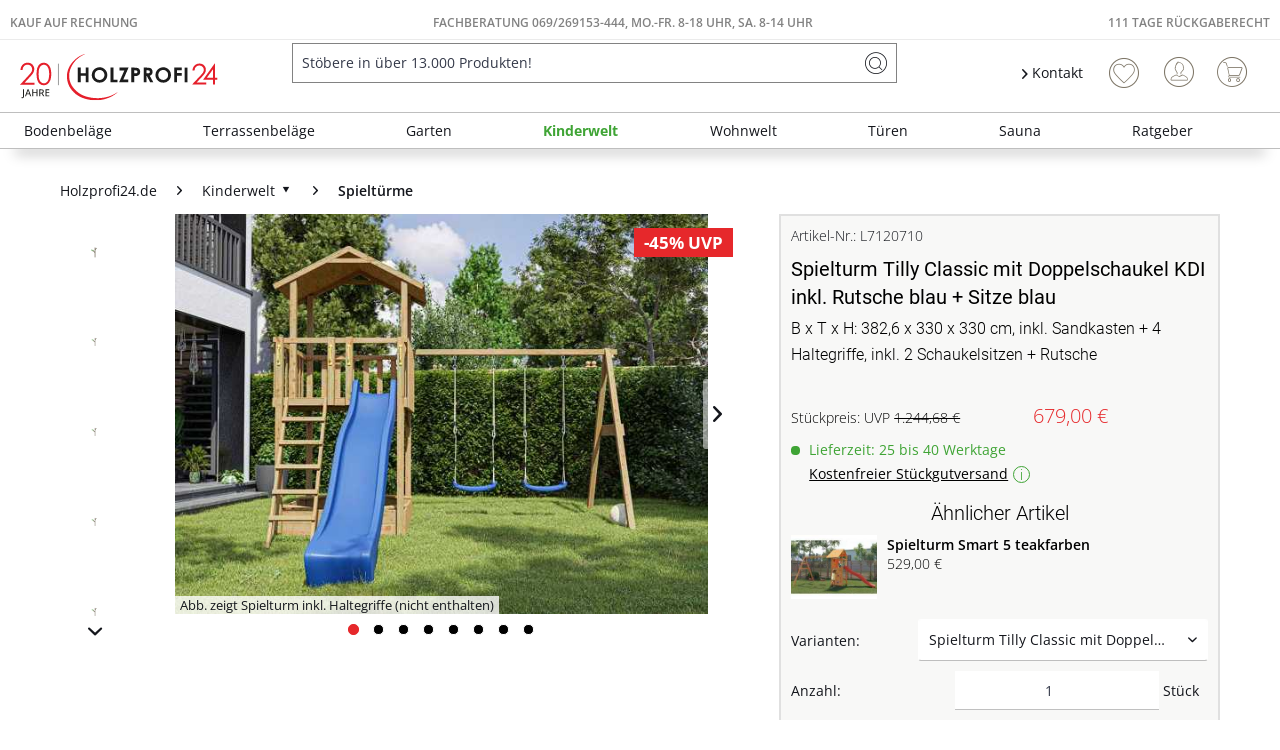

--- FILE ---
content_type: text/html; charset=UTF-8
request_url: https://www.holzprofi24.de/spielturm-tilly-classic-mit-doppelschaukel-kdi-inkl.-rutsche-blau-sitze-blau-l7120710?rc=L7120317
body_size: 61687
content:
<!DOCTYPE html>
<html class="no-js" lang="de" itemscope="itemscope" itemtype="https://schema.org/WebPage">
<head>
<meta charset="utf-8"><script>window.dataLayer = window.dataLayer || [];</script><script>window.dataLayer.push({"ecommerce":{"detail":{"actionField":{"list":"Spielt\u00fcrme"},"products":[{"name":"Spielturm Tilly Classic mit Doppelschaukel KDI inkl. Rutsche blau + Sitze blau","id":"L7120710","price":"679","brand":"Belladoor","category":"Spielt\u00fcrme","variant":""}]},"currencyCode":"EUR"},"google_tag_params":{"ecomm_pagetype":"product","ecomm_prodid":"L7120710","ecomm_breadcrumb":"[Kinderwelt, Spielt\u00fcrme]","ecomm_prodvalue":"679","ecomm_prodname":"Spielturm Tilly Classic mit Doppelschaukel KDI inkl. Rutsche blau + Sitze blau","items":[{"item_name":"Spielturm Tilly Classic mit Doppelschaukel KDI inkl. Rutsche blau + Sitze blau","item_id":"L7120710","price":"679","quantity":"","item_brand":"Belladoor","item_variant":"","item_category":"Spielt\u00fcrme","item_name_extended":"L7120710 - Spielturm Tilly Classic mit Doppelschaukel KDI inkl. Rutsche blau + Sitze blau"}],"currency":"EUR"}});</script><!-- WbmTagManager -->
<script>
var googleTagManagerFunction = function(w,d,s,l,i) {
    w[l]=w[l]||[];
    w[l].push({'gtm.start':new Date().getTime(),event:'gtm.js'});
    var f=d.getElementsByTagName(s)[0],j=d.createElement(s),dl=l!='dataLayer'?'&l='+l:'';
    j.async=true;
    j.src='https://www.googletagmanager.com/gtm.js?id='+i+dl+'';
    f.parentNode.insertBefore(j,f);
};

setTimeout(() => {
    googleTagManagerFunction(window,document,'script','dataLayer','GTM-K3WS2VC');
}, 3000);
</script>
<!-- End WbmTagManager --><script type="text/javascript" data-cmp-ab="1" src="https://cdn.consentmanager.net/delivery/autoblock/74203.js" data-cmp-id="74203" data-cmp-host="delivery.consentmanager.net" data-cmp-cdn="cdn.consentmanager.net" data-cmp-codesrc="3"></script>
<meta name="author" content="" />
<meta name="robots" content="index,follow" />
<meta name="revisit-after" content="15 days" />
<meta name="keywords" content="Spielturm, 88, cm, bereits, werden., vier, Die, hierzu, unser, Rutsche, befindet, Belladoor, &amp;quot;Spielturm, Tilly Classic, Doppelschaukel, Rutsche&amp;quot;, kesseldruckimprägniert
Der, sorgt, großes, Spielvergnügen.
Stabile" />
<meta name="description" content="B x T x H: 382,6 x 330 x 330 cm, inkl. Sandkasten + 4 Haltegriffe, inkl. 2 Schaukelsitzen + Rutsche" />
<meta property="og:type" content="product" />
<meta property="og:site_name" content="Holzprofi24" />
<meta property="og:url" content="https://www.holzprofi24.de/spielturm-tilly-classic-mit-doppelschaukel-kdi-inkl.-rutsche-blau-sitze-blau-l7120710" />
<meta property="og:title" content="Spielturm Tilly Classic mit Doppelschaukel KDI inkl. Rutsche blau + Sitze blau" />
<meta property="og:description" content=" Belladoor Spielturm &quot;Spielturm Tilly&amp;nbsp;Classic mit Doppelschaukel und Rutsche&quot; kesseldruckimprägniert
Der Spielturm sorgt für großes Spielvergnügen.
Stabile Grundkonstruktion  Die Grundkonstruktion aus..." />
<meta property="og:image" content="https://static.holzprofi24.de/media/image/04/21/e1/hp24_l7120621_environment_blue.jpg" />
<meta name="twitter:card" content="product" />
<meta name="twitter:site" content="Holzprofi24" />
<meta name="twitter:title" content="Spielturm Tilly Classic mit Doppelschaukel KDI inkl. Rutsche blau + Sitze blau" />
<meta name="twitter:description" content=" Belladoor Spielturm &quot;Spielturm Tilly&amp;nbsp;Classic mit Doppelschaukel und Rutsche&quot; kesseldruckimprägniert
Der Spielturm sorgt für großes Spielvergnügen.
Stabile Grundkonstruktion  Die Grundkonstruktion aus..." />
<meta name="twitter:image" content="https://static.holzprofi24.de/media/image/04/21/e1/hp24_l7120621_environment_blue.jpg" />
<meta property="product:brand" content="Belladoor" />
<meta property="product:price" content="679,00" />
<meta property="product:product_link" content="https://www.holzprofi24.de/spielturm-tilly-classic-mit-doppelschaukel-kdi-inkl.-rutsche-blau-sitze-blau-l7120710" />
<meta itemprop="copyrightHolder" content="Holzprofi24" />
<meta itemprop="copyrightYear" content="2014" />
<meta itemprop="isFamilyFriendly" content="True" />
<meta itemprop="image" content="https://static.holzprofi24.de/media/vector/b2/a5/04/20j-hp24-logo.svg" />
<meta name="viewport" content="width=device-width, initial-scale=1.0">
<meta name="mobile-web-app-capable" content="yes">
<meta name="apple-mobile-web-app-title" content="Holzprofi24">
<meta name="apple-mobile-web-app-capable" content="yes">
<meta name="apple-mobile-web-app-status-bar-style" content="default">
<link rel="apple-touch-icon-precomposed" href="https://static.holzprofi24.de/media/image/95/39/74/apple-icon-180x180.png">
<link rel="shortcut icon" href="https://static.holzprofi24.de/media/unknown/18/06/fd/favicon5aaf5d26137b6.ico">
<meta name="msapplication-navbutton-color" content="#3fa435" />
<meta name="application-name" content="Holzprofi24" />
<meta name="msapplication-starturl" content="https://www.holzprofi24.de/" />
<meta name="msapplication-window" content="width=1024;height=768" />
<meta name="msapplication-TileImage" content="https://static.holzprofi24.de/media/image/e1/97/b8/ms-icon-150x150.png">
<meta name="msapplication-TileColor" content="#3fa435">
<meta name="theme-color" content="#3fa435" />
<link rel="canonical" href="https://www.holzprofi24.de/spielturm-tilly-classic-mit-doppelschaukel-kdi-inkl.-rutsche-blau-sitze-blau-l7120710" />
<title itemprop="name">Spielturm Tilly Classic mit Doppelschaukel KDI inkl. Rutsche blau + Sitze blau | Spieltürme | Kinderwelt | Holzprofi24</title>
<link href="/web/cache/1768698001_3df5820cb5b9130469d202047dae2e5a.css" media="all" rel="stylesheet" type="text/css" />
<style>
.logo--shop .logo--link img {
height: 3.125rem
}
.is--ctl-search .hp24_article_delivery {display: none;}
</style>
<style>img.lazy,img.lazyloading {background: url("[data-uri]") no-repeat 50% 50%;background-size: 20%;}</style>
<link rel="preconnect" href="//cdn-eu.dynamicyield.com">
<link rel="preconnect" href="//st-eu.dynamicyield.com">
<link rel="preconnect" href="//rcom-eu.dynamicyield.com">
<link rel="dns-prefetch" href="//cdn-eu.dynamicyield.com">
<link rel="dns-prefetch" href="//st-eu.dynamicyield.com">
<link rel="dns-prefetch" href="//rcom-eu.dynamicyield.com">
<script type="text/javascript">
window.DY = window.DY || {};
let googleTagParams = dataLayer[0].google_tag_params;
let pageType = 'OTHER';
if(googleTagParams) {
pageType = googleTagParams.ecomm_pagetype?.toUpperCase() ?? 'OTHER';
}
data = [];
if(pageType === 'PRODUCT') {
let products = googleTagParams.items ?? []
for (var i = 0; i < products.length; i++) {
data.push(products[i].item_id)
};
DY.recommendationContext = { type: 'PRODUCT', data: data};
} else if(pageType === 'CATEGORY') {
data = new DOMParser()
.parseFromString(googleTagParams.ecomm_breadcrumbs, "text/html")
.documentElement
.textContent
.split('|');
DY.recommendationContext = { type: 'CATEGORY', data: data};
} else if(pageType === 'HOME') {
DY.recommendationContext = { type: 'HOMEPAGE'};
} else if(pageType === 'CART') {
data = googleTagParams.ecomm_prodid ?? []
DY.recommendationContext = { type: 'CART', data: data};
} else {
DY.recommendationContext = { type: 'OTHER'};
}
</script>
<script type="text/javascript">
let consents = localStorage.getItem('__cmpcvc_.holzprofi24.de')
DY.userActiveConsent = { accepted: consents?.includes('_s72_') ?? false }
</script>
<script type="text/javascript" src="//cdn-eu.dynamicyield.com/api/9880943/api_dynamic.js"></script>
<script type="text/javascript" src="//cdn-eu.dynamicyield.com/api/9880943/api_static.js"></script>
</head>
<body class=" is--ctl-detail is--act-index is--neonunitarticles
" ><!-- WbmTagManager (noscript) -->
<noscript><iframe src="https://www.googletagmanager.com/ns.html?id=GTM-K3WS2VC"
            height="0" width="0" style="display:none;visibility:hidden"></iframe></noscript>
<!-- End WbmTagManager (noscript) -->
<script>
function plTrackAndTraceStart() {
if (window.parcelLabTrackAndTrace) {
window.parcelLabTrackAndTrace.initialize({
plUserId: 1623430,
show_searchForm: true,
show_zipCodeInput: true,
customTranslations: {
de: {
searchOrder: 'Auftragsnummer (z.B. AB12345678)',
}
}
});
var linkTag = document.createElement('link');
linkTag.rel = 'stylesheet';
linkTag.href = 'https://cdn.parcellab.com/css/v5/main.min.css';
document.head.appendChild(linkTag);
}
}
function observeForParcelLabDiv() {
const observer = new MutationObserver(function (mutations, obs) {
if (document.querySelector('#parcellab-track-and-trace')) {
obs.disconnect();
const scriptTag = document.createElement('script');
scriptTag.src = 'https://cdn.parcellab.com/js/v5/main.min.js';
scriptTag.async = true;
scriptTag.onload = plTrackAndTraceStart;
document.body.appendChild(scriptTag);
}
});
observer.observe(document.body, {
childList: true,
subtree: true
});
}
observeForParcelLabDiv();
</script>
<div class="page-wrap">
<noscript class="noscript-main">
<div class="alert is--warning">
<div class="alert--icon">
<i class="icon--element icon--warning"></i>
</div>
<div class="alert--content">
Um Holzprofi24 in vollem Umfang nutzen zu k&ouml;nnen, empfehlen wir Dir Javascript in Deinem Browser zu aktiveren.
</div>
</div>
</noscript>
<header class="header-main">
<div class="top-bar">
<div class="hp24_topbar-container">
<div class="hp24_topbar-left">
<a href="/zahlungsarten#rechnung">Kauf auf Rechnung</a>
</div>
<div class="hp24_topbar-middle">
<a href="/kontaktformular">FACHBERATUNG 069/269153-444, MO.-FR. 8-18 UHR, Sa. 8-14 UHR</a>
</div>
<div class="hp24_topbar-right">
<a href="/111-tage-rueckgaberecht">111 Tage Rückgaberecht</a>
</div>
</div>
</div>
<div class="container header--navigation">
<div class="logo-main block-group" role="banner">
<div class="logo--shop block">
<a class="logo--link" href="https://www.holzprofi24.de/" title="Holzprofi24 - zur Startseite wechseln">
<picture>
<source srcset="https://static.holzprofi24.de/media/vector/b2/a5/04/20j-hp24-logo.svg" media="(min-width: 78.75em)">
<source srcset="https://static.holzprofi24.de/media/vector/b2/a5/04/20j-hp24-logo.svg" media="(min-width: 64em)">
<source srcset="https://static.holzprofi24.de/media/vector/b2/a5/04/20j-hp24-logo.svg" media="(min-width: 48em)">
<img srcset="https://static.holzprofi24.de/media/vector/b2/a5/04/20j-hp24-logo.svg" alt="Holzprofi24 - zur Startseite wechseln" />
</picture>
</a>
</div>
</div>
<nav class="shop--navigation block-group">
<ul class="navigation--list block-group" role="menubar">
<li class="navigation--entry entry--menu-left" role="menuitem">
<a class="entry--link entry--trigger btn is--icon-left" href="#offcanvas--left" data-offcanvas="true" data-offCanvasSelector=".sidebar-main" aria-label="Menü">
<i class="icon--menu"></i> Menü
</a>
</li>
<li class="navigation--entry entry--search" role="menuitem" data-search="true" aria-haspopup="true" data-minLength="3">
<a class="btn entry--link entry--trigger" href="#show-hide--search" title="Suche anzeigen / schließen" aria-label="Suche anzeigen / schließen">
<i class="icon--search"></i>
<span class="search--display">Suchen</span>
</a>
<form action="/search" method="get" class="main-search--form">
<input type="search" name="sSearch" aria-label="Stöbere in über 13.000 Produkten!" class="main-search--field" autocomplete="off" autocapitalize="off" placeholder="Stöbere in über 13.000 Produkten!" maxlength="85" value=""  />
<button type="submit" class="main-search--button" aria-label="Suchen">
<i class="icon--search"></i>
<span class="main-search--text">Suchen</span>
</button>
<div class="form--ajax-loader">&nbsp;</div>
</form>
<div class="main-search--results"></div>
</li>
    <li class="navigation--entry hp24_entry-service">
        <nav class="top-bar--navigation block" role="menubar">

            <div class="navigation--entry entry--service has--drop-down">
                <i class="icon--arrow-right"></i> Kontakt
            </div>
        </nav>
        <div style="display: none;" class="hp24_service_box">
            
            <div class="hp24_service_box_inner">
                <div class="hp24_service_header">
                    <i class="hp24_icon-service-headset"></i>
                    <div>
                        FACHBERATUNG <br /><a href="tel:+4969269153444" class="footer--phone-link" style="font-family: 'Roboto', sans-serif; font-size:24px; display: inline-block; margin: 7px 0;"> 069/ 269153-444</a><br />Montag-Freitag  08:00 - 18:00 Uhr <br /> Samstag  08:00 - 14:00 Uhr
                    </div>
                </div>
                <div class="hp24_service_content" >
                    <div class="hp24_service_column">
                        <div class="hp24_flex">
                            <a href="/service--">
                                <i class="hp24_icon-service-kontakt"></i>
                                <span>Kontaktformular</span>
                            </a>
                        </div>
                        <div class="hp24_flex">
                            <a href="/faq-uebersicht">
                                <i class="hp24_icon-service-faq"></i>
                                <span>FAQ</span>
                            </a>
                        </div>
                        
                    </div>
                    <div class="hp24_service_column">
                        
                        <div class="hp24_flex">
                            <a href="/newsletter/">
                                <i class="hp24_icon-service-newsletter"></i>
                                <span>Newsletter</span>
                            </a>
                        </div>
                        <div class="hp24_flex">
                            <a href="/111-tage-rueckgaberecht">
                                <i class="hp24_icon-service-111-tage-rueckgaberecht"></i>
                                <span>111 Tage Rückgaberecht</span>
                            </a>
                        </div>
                    </div>
                </div>
                <div class="hp24_service_tracking">
                    <a href="/sendungsverfolgung">
                        <i class="icon-sendungsverfolgung"></i>
                        <span>Sendungsverfolgung</span>
                    </a>
                </div>
            </div>
        </div>
    </li>
    <li class="navigation--entry hp24_entry-phonecall">
        <a href="tel:069/269153444"><i class="hp24_icon-fone_call"></i></a>
    </li>
    
    <li class="navigation--entry entry--notepad" role="menuitem">
        
        <a href="https://www.holzprofi24.de/note" title="Wunschliste" aria-label="Wunschliste" class="btn">
            <i class="icon--heart"></i>
                    </a>
    </li>





    <li class="navigation--entry entry--account with-slt"
        role="menuitem"
        data-offcanvas="true"
        data-offCanvasSelector=".account--dropdown-navigation">
        
            <a href="https://www.holzprofi24.de/account"
               title="Mein Konto"
               aria-label="Mein Konto"
               class="btn is--icon-left entry--link account--link">
                <i class="icon--account"></i>
                                    <span class="account--display">
                        Mein Konto
                    </span>
                            </a>
        

                    
                <div class="account--dropdown-navigation">

                    
                        <div class="navigation--smartphone">
                            <div class="entry--close-off-canvas">
                                <a href="#close-account-menu"
                                   class="account--close-off-canvas"
                                   title="Menü schließen"
                                   aria-label="Menü schließen">
                                    Menü schließen <i class="icon--arrow-right"></i>
                                </a>
                            </div>
                        </div>
                    

                    
                            <div class="account--menu is--rounded is--personalized">
        
                            
                
                                            <span class="navigation--headline">
                            Mein Konto
                        </span>
                                    

                
                <div class="account--menu-container">

                    
                        
                        <ul class="sidebar--navigation navigation--list is--level0 show--active-items">
                            
                                
                                
                                    
    
                                                                                    <li class="navigation--entry">
                                                <span class="navigation--signin">
                                                    <a href="https://www.holzprofi24.de/account#hide-registration"
                                                       class="blocked--link btn is--primary navigation--signin-btn"
                                                       data-collapseTarget="#registration"
                                                       data-action="close">
                                                        Anmelden
                                                    </a>
                                                    <span class="navigation--register">
                                                        oder
                                                        <a href="https://www.holzprofi24.de/account#show-registration"
                                                           class="blocked--link"
                                                           data-collapseTarget="#registration"
                                                           data-action="open">
                                                            registrieren
                                                        </a>
                                                    </span>
                                                </span>
                                            </li>
                                                                            
    
                    <li><div class="amazon-pay-button-wrapper login-dropdown-wrapper">
                <div class="amazon-login-button"></div>
            </div></li>
            


                                    
                                        <li class="navigation--entry">
                                            <a href="https://www.holzprofi24.de/account" title="Übersicht" class="navigation--link">
                                                Übersicht
                                            </a>
                                        </li>
                                    
                                

                                
                                
                                    <li class="navigation--entry">
                                        <a href="https://www.holzprofi24.de/account/profile" title="Persönliche Daten" class="navigation--link" rel="nofollow">
                                            Persönliche Daten
                                        </a>
                                    </li>
                                

                                
                                
                                                                            
                                            <li class="navigation--entry">
                                                <a href="https://www.holzprofi24.de/address/index/sidebar/" title="Adressen" class="navigation--link" rel="nofollow">
                                                    Adressen
                                                </a>
                                            </li>
                                        
                                                                    

                                
                                
                                    <li class="navigation--entry">
                                        <a href="https://www.holzprofi24.de/account/payment" title="Zahlungsarten" class="navigation--link" rel="nofollow">
                                            Zahlungsarten
                                        </a>
                                    </li>
                                

                                
                                
                                    <li class="navigation--entry">
                                        <a href="https://www.holzprofi24.de/account/orders" title="Bestellungen" class="navigation--link" rel="nofollow">
                                            Bestellungen
                                        </a>
                                    </li>
                                

                                
                                
                                                                    

                                
                                
                                    <li class="navigation--entry">
                                        <a href="https://www.holzprofi24.de/note" title="Wunschliste" class="navigation--link" rel="nofollow">
                                            Wunschliste
                                        </a>
                                    </li>
                                

                                
                                
                                                                    

                                
                                
                                                                    
                            
                        </ul>
                    
                </div>
                    
    </div>
                    
                </div>
            
            </li>




    
    <li class="navigation--entry entry--cart" role="menuitem">
        
        <a class="btn is--icon-left cart--link" href="https://www.holzprofi24.de/checkout/cart" title="Warenkorb" aria-label="Warenkorb">
            <span class="cart--display">
                                    Warenkorb
                            </span>

            <span class="badge is--primary is--minimal cart--quantity is--hidden">0</span>

            <i class="icon--basket"></i>

            <span class="cart--amount">
                0,00&nbsp;&euro; 
            </span>
        </a>
        <div class="ajax-loader">&nbsp;</div>
    </li>

            <li class="navigation--entry entry--compare is--hidden" role="menuitem" aria-haspopup="true" data-drop-down-menu="true">

                    


        </li>
    



</ul>
</nav>
<div class="container--ajax-cart" data-collapse-cart="true"></div>
</div>
</header>
<nav class="navigation-main">
<div class="container" data-menu-scroller="true" data-listSelector=".navigation--list.container" data-viewPortSelector=".navigation--list-wrapper">
<div class="navigation--list-wrapper">
<ul class="navigation--list container" role="menubar" itemscope="itemscope" itemtype="https://schema.org/SiteNavigationElement">
<li class="navigation--entry is--home" role="menuitem"><a class="navigation--link is--first" href="https://www.holzprofi24.de/" title="Home" aria-label="Home" itemprop="url"><span itemprop="name">Home</span></a></li><li class="navigation--entry" role="menuitem"><a class="navigation--link" href="https://www.holzprofi24.de/bodenbelaege/" title="Bodenbeläge" aria-label="Bodenbeläge" itemprop="url"><span itemprop="name">Bodenbeläge</span></a></li><li class="navigation--entry" role="menuitem"><a class="navigation--link" href="https://www.holzprofi24.de/terrassenbelaege/" title="Terrassenbeläge" aria-label="Terrassenbeläge" itemprop="url"><span itemprop="name">Terrassenbeläge</span></a></li><li class="navigation--entry" role="menuitem"><a class="navigation--link" href="https://www.holzprofi24.de/garten/" title="Garten" aria-label="Garten" itemprop="url"><span itemprop="name">Garten</span></a></li><li class="navigation--entry is--active" role="menuitem"><a class="navigation--link is--active" href="https://www.holzprofi24.de/kinderwelt/" title="Kinderwelt" aria-label="Kinderwelt" itemprop="url"><span itemprop="name">Kinderwelt</span></a></li><li class="navigation--entry" role="menuitem"><a class="navigation--link" href="https://www.holzprofi24.de/wohnwelt/" title="Wohnwelt" aria-label="Wohnwelt" itemprop="url"><span itemprop="name">Wohnwelt</span></a></li><li class="navigation--entry" role="menuitem"><a class="navigation--link" href="https://www.holzprofi24.de/tueren/" title="Türen" aria-label="Türen" itemprop="url"><span itemprop="name">Türen</span></a></li><li class="navigation--entry" role="menuitem"><a class="navigation--link" href="https://www.holzprofi24.de/sauna/" title="Sauna" aria-label="Sauna" itemprop="url"><span itemprop="name">Sauna</span></a></li><li class="navigation--entry" role="menuitem"><a class="navigation--link" href="https://www.holzprofi24.de/ratgeber-uebersicht" title="Ratgeber" aria-label="Ratgeber" itemprop="url"><span itemprop="name">Ratgeber</span></a></li>            </ul>
</div>
<div class="advanced-menu" data-advanced-menu="true" data-hoverDelay="250">
<div class="menu--container">
<div class="button-container">
<span class="button--close">
<i class="icon--cross"></i>
</span>
</div>
<div class="content--wrapper has--content">
<ul class="menu--list menu--level-0 columns--4" style="width: 100%;">
<li class="menu--list-item item--level-0" style="width: 100%">
<a href="https://www.holzprofi24.de/bodenbelaege/parkett/" class="menu--list-item-link" aria-label="Parkett" title="Parkett">Parkett</a>
</li>
<li class="menu--list-item item--level-0" style="width: 100%">
<a href="https://www.holzprofi24.de/bodenbelaege/laminat/" class="menu--list-item-link" aria-label="Laminat" title="Laminat">Laminat</a>
</li>
<li class="menu--list-item item--level-0" style="width: 100%">
<a href="https://www.holzprofi24.de/bodenbelaege/vinyl-designboeden/" class="menu--list-item-link" aria-label="Vinyl- &amp; Designböden" title="Vinyl- &amp; Designböden">Vinyl- & Designböden</a>
</li>
<li class="menu--list-item item--level-0" style="width: 100%">
<a href="https://www.holzprofi24.de/bodenbelaege/massivholzdielen/" class="menu--list-item-link" aria-label="Massivholzdielen" title="Massivholzdielen">Massivholzdielen</a>
</li>
<li class="menu--list-item item--level-0" style="width: 100%">
<a href="https://www.holzprofi24.de/bodenbelaege/korkboeden/" class="menu--list-item-link" aria-label="Korkböden" title="Korkböden">Korkböden</a>
</li>
<li class="menu--list-item item--level-0" style="width: 100%">
<a href="https://www.holzprofi24.de/bodenbelaege/teppiche-matten/" class="menu--list-item-link" aria-label="Teppiche &amp; Matten" title="Teppiche &amp; Matten">Teppiche & Matten</a>
</li>
<li class="menu--list-item item--level-0" style="width: 100%">
<a href="https://www.holzprofi24.de/bodenbelaege/restposten/" class="menu--list-item-link" aria-label="Restposten" title="Restposten">Restposten</a>
</li>
<li class="menu--list-item item--level-0" style="width: 100%">
<a href="https://www.holzprofi24.de/bodenbelaege/sockelleisten/" class="menu--list-item-link" aria-label="Sockelleisten" title="Sockelleisten">Sockelleisten</a>
</li>
<li class="menu--list-item item--level-0" style="width: 100%">
<a href="https://www.holzprofi24.de/bodenbelaege/bodenbelag-zubehoer/" class="menu--list-item-link" aria-label="Bodenbelag-Zubehör" title="Bodenbelag-Zubehör">Bodenbelag-Zubehör</a>
</li>
<li class="menu--list-item item--level-0" style="width: 100%">
<a href="https://www.holzprofi24.de/bodenbelaege/boden-trends/" class="menu--list-item-link" aria-label="Boden-Trends" title="Boden-Trends">Boden-Trends</a>
</li>
</ul>
</div>
</div>
<div class="menu--container">
<div class="button-container">
<span class="button--close">
<i class="icon--cross"></i>
</span>
</div>
<div class="content--wrapper has--content">
<ul class="menu--list menu--level-0 columns--4" style="width: 100%;">
<li class="menu--list-item item--level-0" style="width: 100%">
<a href="https://www.holzprofi24.de/terrassenbelaege/terrassendielen/" class="menu--list-item-link" aria-label="Terrassendielen" title="Terrassendielen">Terrassendielen</a>
</li>
<li class="menu--list-item item--level-0" style="width: 100%">
<a href="https://www.holzprofi24.de/terrassenbelaege/terrassenfliesen/" class="menu--list-item-link" aria-label="Terrassenfliesen" title="Terrassenfliesen">Terrassenfliesen</a>
</li>
<li class="menu--list-item item--level-0" style="width: 100%">
<a href="https://www.holzprofi24.de/terrassenbelaege/terrassenplatten/" class="menu--list-item-link" aria-label="Terrassenplatten" title="Terrassenplatten">Terrassenplatten</a>
</li>
<li class="menu--list-item item--level-0" style="width: 100%">
<a href="https://www.holzprofi24.de/terrassenbelaege/terrassenbelag-zubehoer/" class="menu--list-item-link" aria-label="Terrassenbelag-Zubehör" title="Terrassenbelag-Zubehör">Terrassenbelag-Zubehör</a>
</li>
<li class="menu--list-item item--level-0" style="width: 100%">
<a href="https://www.holzprofi24.de/terrassenbelaege/terrassenbelag-sale/" class="menu--list-item-link" aria-label="Terrassenbelag-Sale" title="Terrassenbelag-Sale">Terrassenbelag-Sale</a>
</li>
<li class="menu--list-item item--level-0" style="width: 100%">
<a href="https://www.holzprofi24.de/terrassenbelaege/terrassenbelag-restposten/" class="menu--list-item-link" aria-label="Terrassenbelag-Restposten" title="Terrassenbelag-Restposten">Terrassenbelag-Restposten</a>
</li>
</ul>
</div>
</div>
<div class="menu--container">
<div class="button-container">
<span class="button--close">
<i class="icon--cross"></i>
</span>
</div>
<div class="content--wrapper has--content">
<ul class="menu--list menu--level-0 columns--4" style="width: 100%;">
<li class="menu--list-item item--level-0" style="width: 100%">
<a href="https://www.holzprofi24.de/garten/gartenhaeuser-geraetehaeuser/" class="menu--list-item-link" aria-label="Gartenhäuser &amp; Gerätehäuser" title="Gartenhäuser &amp; Gerätehäuser">Gartenhäuser & Gerätehäuser</a>
</li>
<li class="menu--list-item item--level-0" style="width: 100%">
<a href="https://www.holzprofi24.de/garten/gartenbauten/" class="menu--list-item-link" aria-label="Gartenbauten" title="Gartenbauten">Gartenbauten</a>
</li>
<li class="menu--list-item item--level-0" style="width: 100%">
<a href="https://www.holzprofi24.de/garten/gartenzaeune-sichtschutz/" class="menu--list-item-link" aria-label="Gartenzäune &amp; Sichtschutz" title="Gartenzäune &amp; Sichtschutz">Gartenzäune & Sichtschutz</a>
</li>
<li class="menu--list-item item--level-0" style="width: 100%">
<a href="https://www.holzprofi24.de/garten/leben-im-garten/" class="menu--list-item-link" aria-label="Leben im Garten" title="Leben im Garten">Leben im Garten</a>
</li>
</ul>
</div>
</div>
<div class="menu--container">
<div class="button-container">
<span class="button--close">
<i class="icon--cross"></i>
</span>
</div>
<div class="content--wrapper has--content">
<ul class="menu--list menu--level-0 columns--4" style="width: 100%;">
<li class="menu--list-item item--level-0" style="width: 100%">
<a href="https://www.holzprofi24.de/kinderwelt/alle-gartenspielgeraete/" class="menu--list-item-link" aria-label="Alle Gartenspielgeräte" title="Alle Gartenspielgeräte">Alle Gartenspielgeräte</a>
</li>
<li class="menu--list-item item--level-0" style="width: 100%">
<a href="https://www.holzprofi24.de/kinderwelt/aktions-spielgeraete/" class="menu--list-item-link" aria-label="Aktions-Spielgeräte" title="Aktions-Spielgeräte">Aktions-Spielgeräte</a>
</li>
<li class="menu--list-item item--level-0" style="width: 100%">
<a href="https://www.holzprofi24.de/kinderwelt/spielgeraete-sale/" class="menu--list-item-link" aria-label="Spielgeräte-Sale" title="Spielgeräte-Sale">Spielgeräte-Sale</a>
</li>
<li class="menu--list-item item--level-0" style="width: 100%">
<a href="https://www.holzprofi24.de/kinderwelt/spielhaeuser/" class="menu--list-item-link" aria-label="Spielhäuser" title="Spielhäuser">Spielhäuser</a>
</li>
<li class="menu--list-item item--level-0" style="width: 100%">
<a href="https://www.holzprofi24.de/kinderwelt/stelzenhaeuser/" class="menu--list-item-link" aria-label="Stelzenhäuser" title="Stelzenhäuser">Stelzenhäuser</a>
</li>
<li class="menu--list-item item--level-0" style="width: 100%">
<a href="https://www.holzprofi24.de/kinderwelt/spieltuerme/" class="menu--list-item-link" aria-label="Spieltürme" title="Spieltürme">Spieltürme</a>
</li>
<li class="menu--list-item item--level-0" style="width: 100%">
<a href="https://www.holzprofi24.de/kinderwelt/schaukeln/" class="menu--list-item-link" aria-label="Schaukeln" title="Schaukeln">Schaukeln</a>
</li>
<li class="menu--list-item item--level-0" style="width: 100%">
<a href="https://www.holzprofi24.de/kinderwelt/sandkaesten/" class="menu--list-item-link" aria-label="Sandkästen" title="Sandkästen">Sandkästen</a>
</li>
<li class="menu--list-item item--level-0" style="width: 100%">
<a href="https://www.holzprofi24.de/kinderwelt/kindermoebel/" class="menu--list-item-link" aria-label="Kindermöbel" title="Kindermöbel">Kindermöbel</a>
</li>
<li class="menu--list-item item--level-0" style="width: 100%">
<a href="https://www.holzprofi24.de/kinderwelt/spielzeug/" class="menu--list-item-link" aria-label="Spielzeug" title="Spielzeug">Spielzeug</a>
</li>
<li class="menu--list-item item--level-0" style="width: 100%">
<a href="https://www.holzprofi24.de/kinderwelt/zubehoer-fuer-spielgeraete/" class="menu--list-item-link" aria-label="Zubehör für Spielgeräte" title="Zubehör für Spielgeräte">Zubehör für Spielgeräte</a>
</li>
</ul>
</div>
</div>
<div class="menu--container">
<div class="button-container">
<span class="button--close">
<i class="icon--cross"></i>
</span>
</div>
<div class="content--wrapper has--content">
<ul class="menu--list menu--level-0 columns--4" style="width: 100%;">
<li class="menu--list-item item--level-0" style="width: 100%">
<a href="https://www.holzprofi24.de/wandverkleidung/" class="menu--list-item-link" aria-label="Wandverkleidung" title="Wandverkleidung">Wandverkleidung</a>
</li>
<li class="menu--list-item item--level-0" style="width: 100%">
<a href="https://www.holzprofi24.de/garten/gartenbauten/fassadenverkleidung/" class="menu--list-item-link" aria-label="Fassadenverkleidung" title="Fassadenverkleidung">Fassadenverkleidung</a>
</li>
<li class="menu--list-item item--level-0" style="width: 100%">
<a href="https://www.holzprofi24.de/tueren/" class="menu--list-item-link" aria-label="Türen" title="Türen">Türen</a>
</li>
<li class="menu--list-item item--level-0" style="width: 100%">
<a href="https://www.holzprofi24.de/bodenbelaege/teppiche-matten/" class="menu--list-item-link" aria-label="Teppiche &amp; Matten" title="Teppiche &amp; Matten">Teppiche & Matten</a>
</li>
<li class="menu--list-item item--level-0" style="width: 100%">
<a href="https://www.holzprofi24.de/telefonbox/" class="menu--list-item-link" aria-label="Telefonboxen" title="Telefonboxen">Telefonboxen</a>
</li>
<li class="menu--list-item item--level-0" style="width: 100%">
<a href="https://www.holzprofi24.de/tische/" class="menu--list-item-link" aria-label="Tische" title="Tische">Tische</a>
</li>
<li class="menu--list-item item--level-0" style="width: 100%">
<a href="https://www.holzprofi24.de/kinderwelt/kindermoebel/" class="menu--list-item-link" aria-label="Kindermöbel" title="Kindermöbel">Kindermöbel</a>
</li>
<li class="menu--list-item item--level-0" style="width: 100%">
<a href="https://www.holzprofi24.de/wohnwelt/holzplatten/" class="menu--list-item-link" aria-label="Holzplatten" title="Holzplatten">Holzplatten</a>
</li>
<li class="menu--list-item item--level-0" style="width: 100%">
<a href="https://www.holzprofi24.de/wohnwelt/weihnachtsbaeume/" class="menu--list-item-link" aria-label="Weihnachtsbäume" title="Weihnachtsbäume">Weihnachtsbäume</a>
</li>
</ul>
</div>
</div>
<div class="menu--container">
<div class="button-container">
<span class="button--close">
<i class="icon--cross"></i>
</span>
</div>
<div class="content--wrapper has--content">
<ul class="menu--list menu--level-0 columns--4" style="width: 100%;">
<li class="menu--list-item item--level-0" style="width: 100%">
<a href="https://www.holzprofi24.de/tueren/tueren-komplettsets/" class="menu--list-item-link" aria-label="Türen Komplettsets" title="Türen Komplettsets">Türen Komplettsets</a>
</li>
<li class="menu--list-item item--level-0" style="width: 100%">
<a href="https://www.holzprofi24.de/tueren/innentueren-zimmertueren/" class="menu--list-item-link" aria-label="Innentüren" title="Innentüren">Innentüren</a>
</li>
<li class="menu--list-item item--level-0" style="width: 100%">
<a href="https://www.holzprofi24.de/tueren/schiebetueren/" class="menu--list-item-link" aria-label="Schiebetüren" title="Schiebetüren">Schiebetüren</a>
</li>
<li class="menu--list-item item--level-0" style="width: 100%">
<a href="https://www.holzprofi24.de/tueren/wohnungseingangstueren/" class="menu--list-item-link" aria-label="Wohnungseingangstüren" title="Wohnungseingangstüren">Wohnungseingangstüren</a>
</li>
<li class="menu--list-item item--level-0" style="width: 100%">
<a href="https://www.holzprofi24.de/tueren/tuerzargen/" class="menu--list-item-link" aria-label="Türzargen" title="Türzargen">Türzargen</a>
</li>
<li class="menu--list-item item--level-0" style="width: 100%">
<a href="https://www.holzprofi24.de/tueren/tuer-zubehoer/" class="menu--list-item-link" aria-label="Tür-Zubehör" title="Tür-Zubehör">Tür-Zubehör</a>
</li>
</ul>
</div>
</div>
<div class="menu--container">
<div class="button-container">
<span class="button--close">
<i class="icon--cross"></i>
</span>
</div>
<div class="content--wrapper has--content">
<ul class="menu--list menu--level-0 columns--4" style="width: 100%;">
<li class="menu--list-item item--level-0" style="width: 100%">
<a href="https://www.holzprofi24.de/sauna/aktions-saunen/" class="menu--list-item-link" aria-label="Aktions-Saunen" title="Aktions-Saunen">Aktions-Saunen</a>
</li>
<li class="menu--list-item item--level-0" style="width: 100%">
<a href="https://www.holzprofi24.de/sauna/innensaunen/" class="menu--list-item-link" aria-label="Innensaunen" title="Innensaunen">Innensaunen</a>
</li>
<li class="menu--list-item item--level-0" style="width: 100%">
<a href="https://www.holzprofi24.de/sauna/saunaofen/" class="menu--list-item-link" aria-label="Saunaofen" title="Saunaofen">Saunaofen</a>
</li>
<li class="menu--list-item item--level-0" style="width: 100%">
<a href="https://www.holzprofi24.de/sauna/gartensaunen/" class="menu--list-item-link" aria-label="Gartensaunen" title="Gartensaunen">Gartensaunen</a>
</li>
<li class="menu--list-item item--level-0" style="width: 100%">
<a href="https://www.holzprofi24.de/sauna/fasssaunen/" class="menu--list-item-link" aria-label="Fasssaunen" title="Fasssaunen">Fasssaunen</a>
</li>
<li class="menu--list-item item--level-0" style="width: 100%">
<a href="https://www.holzprofi24.de/sauna/infrarotkabinen/" class="menu--list-item-link" aria-label="Infrarotkabinen" title="Infrarotkabinen">Infrarotkabinen</a>
</li>
<li class="menu--list-item item--level-0" style="width: 100%">
<a href="https://www.holzprofi24.de/sauna/sauna-zubehoer/" class="menu--list-item-link" aria-label="Sauna-Zubehör" title="Sauna-Zubehör">Sauna-Zubehör</a>
</li>
<li class="menu--list-item item--level-0" style="width: 100%">
<a href="https://www.holzprofi24.de/sauna/sauna-sale/" class="menu--list-item-link" aria-label="Sauna-Sale" title="Sauna-Sale">Sauna-Sale</a>
</li>
</ul>
</div>
</div>
<div class="menu--container">
<div class="button-container">
<span class="button--close">
<i class="icon--cross"></i>
</span>
</div>
<div class="content--wrapper has--content">
<ul class="menu--list menu--level-0 columns--4" style="width: 100%;">
<li class="menu--list-item item--level-0" style="width: 100%">
<a href="https://www.holzprofi24.de/ratgeber-uebersicht" class="menu--list-item-link" aria-label="Zum Ratgeber" title="Zum Ratgeber" target="/ratgeber-uebersicht">Zum Ratgeber</a>
</li>
</ul>
</div>
</div>
</div>
</div>
</nav>
<section class="content-main container block-group">
<nav class="content--breadcrumb block">
<ul class="breadcrumb--list" role="menu" itemscope itemtype="https://schema.org/BreadcrumbList">
<li class="breadcrumb--entry" itemprop="itemListElement" itemscope itemtype="http://schema.org/ListItem">
<a href="https://www.holzprofi24.de/" class="breadcrumb--link" title="Holzprofi24.de" itemprop="item">
<link itemprop="url" href="https://www.holzprofi24.de/" />
<span class="breadcrumb--title" itemprop="name">Holzprofi24.de</span>
</a>
<meta itemprop="position" content="0" />
</li>
<li class="breadcrumb--separator">
<i class="icon--arrow-right"></i>
</li>
<li class="breadcrumb--entry" itemprop="itemListElement" itemscope itemtype="http://schema.org/ListItem">
<a class="breadcrumb--link" href="https://www.holzprofi24.de/kinderwelt/" title="Kinderwelt" itemprop="item">                        <link itemprop="url" href="https://www.holzprofi24.de/kinderwelt/" />
<span class="breadcrumb--title" itemprop="name">Kinderwelt</span>
<i class="icon--arrow-down5"></i>
</a>                        <meta itemprop="position" content="1" />
<ul class="subBreadcrumb panel has--border is--rounded" data-breadcrumb-duration="400">
<li><a href="https://www.holzprofi24.de/kinderwelt/alle-gartenspielgeraete/">Alle Gartenspielgeräte</a></li>
<li><a href="https://www.holzprofi24.de/kinderwelt/aktions-spielgeraete/">Aktions-Spielgeräte</a></li>
<li><a href="https://www.holzprofi24.de/kinderwelt/spielgeraete-sale/">Spielgeräte-Sale</a></li>
<li><a href="https://www.holzprofi24.de/kinderwelt/spielhaeuser/">Spielhäuser</a></li>
<li><a href="https://www.holzprofi24.de/kinderwelt/stelzenhaeuser/">Stelzenhäuser</a></li>
<li><a href="https://www.holzprofi24.de/kinderwelt/spieltuerme/">Spieltürme</a></li>
<li><a href="https://www.holzprofi24.de/kinderwelt/schaukeln/">Schaukeln</a></li>
<li><a href="https://www.holzprofi24.de/kinderwelt/sandkaesten/">Sandkästen</a></li>
<li><a href="https://www.holzprofi24.de/kinderwelt/kindermoebel/">Kindermöbel</a></li>
<li><a href="https://www.holzprofi24.de/kinderwelt/spielzeug/">Spielzeug</a></li>
<li><a href="https://www.holzprofi24.de/kinderwelt/zubehoer-fuer-spielgeraete/">Zubehör für Spielgeräte</a></li>
</ul>
</li>
<li class="breadcrumb--separator">
<i class="icon--arrow-right"></i>
</li>
<li class="breadcrumb--entry is--active " itemprop="itemListElement" itemscope itemtype="http://schema.org/ListItem">
<a class="breadcrumb--link" href="https://www.holzprofi24.de/kinderwelt/spieltuerme/" title="Spieltürme" itemprop="item">                        <link itemprop="url" href="https://www.holzprofi24.de/kinderwelt/spieltuerme/" />
<span class="breadcrumb--title" itemprop="name">Spieltürme</span>
</a>                        <meta itemprop="position" content="2" />
<ul class="subBreadcrumb panel has--border is--rounded" data-breadcrumb-duration="400">
</ul>
</li>
</ul>
</nav>
<div class="content-main--inner">
<aside class="sidebar-main off-canvas">
<div class="navigation--smartphone">
<ul class="navigation--list ">
<li class="navigation--entry entry--close-off-canvas">
<a href="#close-categories-menu" title="Menü schließen" class="navigation--link">
Menü schließen <i class="icon--arrow-right"></i>
</a>
</li>
</ul>
<div class="mobile--switches">

    



    

</div>
</div>
<div class="sidebar--categories-wrapper"
data-subcategory-nav="true"
data-mainCategoryId="3"
data-categoryId="267"
data-fetchUrl="/widgets/listing/getCategory/categoryId/267">
<div class="categories--headline navigation--headline">
Sortiment
</div>
<div class="sidebar--categories-navigation">
<ul class="sidebar--navigation categories--navigation navigation--list is--drop-down is--level0 is--rounded" role="menu">
<li class="navigation--entry has--sub-children" role="menuitem">
<a class="navigation--link link--go-forward"
href="https://www.holzprofi24.de/bodenbelaege/"
data-categoryId="18"
data-fetchUrl="/widgets/listing/getCategory/categoryId/18"
title="Bodenbeläge"
>
Bodenbeläge
<span class="is--icon-right">
<i class="icon--arrow-right"></i>
</span>
</a>
</li>
<li class="navigation--entry has--sub-children" role="menuitem">
<a class="navigation--link link--go-forward"
href="https://www.holzprofi24.de/terrassenbelaege/"
data-categoryId="245"
data-fetchUrl="/widgets/listing/getCategory/categoryId/245"
title="Terrassenbeläge"
>
Terrassenbeläge
<span class="is--icon-right">
<i class="icon--arrow-right"></i>
</span>
</a>
</li>
<li class="navigation--entry has--sub-children" role="menuitem">
<a class="navigation--link link--go-forward"
href="https://www.holzprofi24.de/garten/"
data-categoryId="9"
data-fetchUrl="/widgets/listing/getCategory/categoryId/9"
title="Garten"
>
Garten
<span class="is--icon-right">
<i class="icon--arrow-right"></i>
</span>
</a>
</li>
<li class="navigation--entry is--active has--sub-categories has--sub-children" role="menuitem">
<a class="navigation--link is--active has--sub-categories link--go-forward"
href="https://www.holzprofi24.de/kinderwelt/"
data-categoryId="14"
data-fetchUrl="/widgets/listing/getCategory/categoryId/14"
title="Kinderwelt"
>
Kinderwelt
<span class="is--icon-right">
<i class="icon--arrow-right"></i>
</span>
</a>
<ul class="sidebar--navigation categories--navigation navigation--list is--level1 is--rounded" role="menu">
<li class="navigation--entry" role="menuitem">
<a class="navigation--link"
href="https://www.holzprofi24.de/kinderwelt/alle-gartenspielgeraete/"
data-categoryId="770"
data-fetchUrl="/widgets/listing/getCategory/categoryId/770"
title="Alle Gartenspielgeräte"
>
Alle Gartenspielgeräte
</a>
</li>
<li class="navigation--entry" role="menuitem">
<a class="navigation--link"
href="https://www.holzprofi24.de/kinderwelt/aktions-spielgeraete/"
data-categoryId="633"
data-fetchUrl="/widgets/listing/getCategory/categoryId/633"
title="Aktions-Spielgeräte"
>
Aktions-Spielgeräte
</a>
</li>
<li class="navigation--entry" role="menuitem">
<a class="navigation--link"
href="https://www.holzprofi24.de/kinderwelt/spielgeraete-sale/"
data-categoryId="450"
data-fetchUrl="/widgets/listing/getCategory/categoryId/450"
title="Spielgeräte-Sale"
>
Spielgeräte-Sale
</a>
</li>
<li class="navigation--entry" role="menuitem">
<a class="navigation--link"
href="https://www.holzprofi24.de/kinderwelt/spielhaeuser/"
data-categoryId="269"
data-fetchUrl="/widgets/listing/getCategory/categoryId/269"
title="Spielhäuser"
>
Spielhäuser
</a>
</li>
<li class="navigation--entry" role="menuitem">
<a class="navigation--link"
href="https://www.holzprofi24.de/kinderwelt/stelzenhaeuser/"
data-categoryId="375"
data-fetchUrl="/widgets/listing/getCategory/categoryId/375"
title="Stelzenhäuser"
>
Stelzenhäuser
</a>
</li>
<li class="navigation--entry is--active" role="menuitem">
<a class="navigation--link is--active"
href="https://www.holzprofi24.de/kinderwelt/spieltuerme/"
data-categoryId="267"
data-fetchUrl="/widgets/listing/getCategory/categoryId/267"
title="Spieltürme"
>
Spieltürme
</a>
</li>
<li class="navigation--entry has--sub-children" role="menuitem">
<a class="navigation--link link--go-forward"
href="https://www.holzprofi24.de/kinderwelt/schaukeln/"
data-categoryId="268"
data-fetchUrl="/widgets/listing/getCategory/categoryId/268"
title="Schaukeln"
>
Schaukeln
<span class="is--icon-right">
<i class="icon--arrow-right"></i>
</span>
</a>
</li>
<li class="navigation--entry" role="menuitem">
<a class="navigation--link"
href="https://www.holzprofi24.de/kinderwelt/sandkaesten/"
data-categoryId="270"
data-fetchUrl="/widgets/listing/getCategory/categoryId/270"
title="Sandkästen"
>
Sandkästen
</a>
</li>
<li class="navigation--entry" role="menuitem">
<a class="navigation--link"
href="https://www.holzprofi24.de/kinderwelt/kindermoebel/"
data-categoryId="611"
data-fetchUrl="/widgets/listing/getCategory/categoryId/611"
title="Kindermöbel"
>
Kindermöbel
</a>
</li>
<li class="navigation--entry has--sub-children" role="menuitem">
<a class="navigation--link link--go-forward"
href="https://www.holzprofi24.de/kinderwelt/spielzeug/"
data-categoryId="376"
data-fetchUrl="/widgets/listing/getCategory/categoryId/376"
title="Spielzeug"
>
Spielzeug
<span class="is--icon-right">
<i class="icon--arrow-right"></i>
</span>
</a>
</li>
<li class="navigation--entry has--sub-children" role="menuitem">
<a class="navigation--link link--go-forward"
href="https://www.holzprofi24.de/kinderwelt/zubehoer-fuer-spielgeraete/"
data-categoryId="377"
data-fetchUrl="/widgets/listing/getCategory/categoryId/377"
title="Zubehör für Spielgeräte"
>
Zubehör für Spielgeräte
<span class="is--icon-right">
<i class="icon--arrow-right"></i>
</span>
</a>
</li>
</ul>
</li>
<li class="navigation--entry has--sub-children" role="menuitem">
<a class="navigation--link link--go-forward"
href="https://www.holzprofi24.de/wohnwelt/"
data-categoryId="911"
data-fetchUrl="/widgets/listing/getCategory/categoryId/911"
title="Wohnwelt"
>
Wohnwelt
<span class="is--icon-right">
<i class="icon--arrow-right"></i>
</span>
</a>
</li>
<li class="navigation--entry has--sub-children" role="menuitem">
<a class="navigation--link link--go-forward"
href="https://www.holzprofi24.de/tueren/"
data-categoryId="739"
data-fetchUrl="/widgets/listing/getCategory/categoryId/739"
title="Türen"
>
Türen
<span class="is--icon-right">
<i class="icon--arrow-right"></i>
</span>
</a>
</li>
<li class="navigation--entry has--sub-children" role="menuitem">
<a class="navigation--link link--go-forward"
href="https://www.holzprofi24.de/sauna/"
data-categoryId="10"
data-fetchUrl="/widgets/listing/getCategory/categoryId/10"
title="Sauna"
>
Sauna
<span class="is--icon-right">
<i class="icon--arrow-right"></i>
</span>
</a>
</li>
<li class="navigation--entry has--sub-children" role="menuitem">
<a class="navigation--link link--go-forward"
href="https://www.holzprofi24.de/ratgeber-uebersicht"
data-categoryId="6"
data-fetchUrl="/widgets/listing/getCategory/categoryId/6"
title="Ratgeber"
>
Ratgeber
<span class="is--icon-right">
<i class="icon--arrow-right"></i>
</span>
</a>
</li>
<li class="navigation--entry has--sub-children" role="menuitem">
<a class="navigation--link link--go-forward"
href="https://www.holzprofi24.de/marken/"
data-categoryId="440"
data-fetchUrl="/widgets/listing/getCategory/categoryId/440"
title="Marken"
>
Marken
<span class="is--icon-right">
<i class="icon--arrow-right"></i>
</span>
</a>
</li>
</ul>
</div>
</div>
</aside>
<div class="content--wrapper">
<input id="hp24_note" type="hidden" value="">
<div class="content product--details" itemscope itemtype="https://schema.org/Product" data-ajax-wishlist="true" data-compare-ajax="true" data-ajax-variants-container="true">
<meta itemprop="name" content="Spielturm Tilly Classic mit Doppelschaukel KDI inkl. Rutsche blau + Sitze blau" />
<header class="product--header">
<div class="product--info">
<meta itemprop="image" content="https://static.holzprofi24.de/media/image/b9/64/1d/hp24_l7120621_blue_front.jpg"/>
<meta itemprop="image" content="https://static.holzprofi24.de/media/image/e8/85/25/hp24_l7120621_rutsche_blau_1024.jpg"/>
<meta itemprop="image" content="https://static.holzprofi24.de/media/image/e5/78/77/hp24_l7120621_blue_left.jpg"/>
<meta itemprop="image" content="https://static.holzprofi24.de/media/image/19/95/02/hp24_l7120621_blue_right.jpg"/>
<meta itemprop="image" content="https://static.holzprofi24.de/media/image/65/02/67/Masse-Mia-Classic_05_NEU_kjmcq9ev4NVLLA8GAvf.jpg"/>
<meta itemprop="image" content="https://static.holzprofi24.de/media/image/b3/50/83/Masse-Mia-Classic_06_NEU_umlfupgBh1wlFyz4HLY.jpg"/>
<meta itemprop="image" content="https://static.holzprofi24.de/media/image/53/b7/d2/Masse-Mia-Classic_07_NEU_lorzp3dMVAosIImIkRH.jpg"/>
<meta itemprop="gtin12" content="702639763850"/>
</div>
</header>
<div class="product--detail-upper block-group">
<div class="product--image-container image-slider product--image-zoom"
data-image-slider="true"
data-image-gallery="true"
data-maxZoom="0"
data-thumbnails=".image--thumbnails"
>
<div class="image--thumbnails image-slider--thumbnails">
<div class="image-slider--thumbnails-slide">
<a href="https://static.holzprofi24.de/media/image/04/21/e1/hp24_l7120621_environment_blue.jpg"
title="Vorschau: Abb. zeigt Spielturm inkl. Haltegriffe (nicht enthalten)"
class="thumbnail--link is--active" rel="nofollow noopener">
<picture>
<img class="lazy thumbnail--image"
src="[data-uri]"
data-srcset="https://static.holzprofi24.de/media/image/49/3b/62/hp24_l7120621_environment_blue_200x200.jpg, https://static.holzprofi24.de/media/image/d2/c4/5f/hp24_l7120621_environment_blue_200x200@2x.jpg 2x"
alt="Vorschau: Abb. zeigt Spielturm inkl. Haltegriffe (nicht enthalten)"
title="Vorschau: Abb. zeigt Spielturm inkl. Haltegriffe (nicht enthalten)"
/>
</picture>
<noscript>
<img srcset="https://static.holzprofi24.de/media/image/49/3b/62/hp24_l7120621_environment_blue_200x200.jpg, https://static.holzprofi24.de/media/image/d2/c4/5f/hp24_l7120621_environment_blue_200x200@2x.jpg 2x"
alt="Vorschau: Abb. zeigt Spielturm inkl. Haltegriffe (nicht enthalten)"
title="Vorschau: Abb. zeigt Spielturm inkl. Haltegriffe (nicht enthalten)"
class="thumbnail--image" />
</noscript>
</a>
<a href="https://static.holzprofi24.de/media/image/b9/64/1d/hp24_l7120621_blue_front.jpg"
title="Vorschau: Spielturm Tilly Classic mit Doppelschaukel KDI inkl. Rutsche blau + Sitze blau"
class="thumbnail--link" rel="nofollow noopener">
<picture>
<img class="lazy thumbnail--image"
src="[data-uri]"
data-srcset="https://static.holzprofi24.de/media/image/d9/f7/20/hp24_l7120621_blue_front_200x200.jpg, https://static.holzprofi24.de/media/image/bc/37/79/hp24_l7120621_blue_front_200x200@2x.jpg 2x"
alt="Vorschau: Spielturm Tilly Classic mit Doppelschaukel KDI inkl. Rutsche blau + Sitze blau"
title="Vorschau: Spielturm Tilly Classic mit Doppelschaukel KDI inkl. Rutsche blau + Sitze blau"
/>
</picture>
<noscript>
<img srcset="https://static.holzprofi24.de/media/image/d9/f7/20/hp24_l7120621_blue_front_200x200.jpg, https://static.holzprofi24.de/media/image/bc/37/79/hp24_l7120621_blue_front_200x200@2x.jpg 2x"
alt="Vorschau: Spielturm Tilly Classic mit Doppelschaukel KDI inkl. Rutsche blau + Sitze blau"
title="Vorschau: Spielturm Tilly Classic mit Doppelschaukel KDI inkl. Rutsche blau + Sitze blau"
class="thumbnail--image" />
</noscript>
</a>
<a href="https://static.holzprofi24.de/media/image/e8/85/25/hp24_l7120621_rutsche_blau_1024.jpg"
title="Vorschau: Abb. ähnlich (Schaukel wird entgegen Abb. am hinteren Pfosten montiert)"
class="thumbnail--link" rel="nofollow noopener">
<picture>
<img class="lazy thumbnail--image"
src="[data-uri]"
data-srcset="https://static.holzprofi24.de/media/image/19/3c/db/hp24_l7120621_rutsche_blau_1024_200x200.jpg, https://static.holzprofi24.de/media/image/c4/a7/89/hp24_l7120621_rutsche_blau_1024_200x200@2x.jpg 2x"
alt="Vorschau: Abb. ähnlich (Schaukel wird entgegen Abb. am hinteren Pfosten montiert)"
title="Vorschau: Abb. ähnlich (Schaukel wird entgegen Abb. am hinteren Pfosten montiert)"
/>
</picture>
<noscript>
<img srcset="https://static.holzprofi24.de/media/image/19/3c/db/hp24_l7120621_rutsche_blau_1024_200x200.jpg, https://static.holzprofi24.de/media/image/c4/a7/89/hp24_l7120621_rutsche_blau_1024_200x200@2x.jpg 2x"
alt="Vorschau: Abb. ähnlich (Schaukel wird entgegen Abb. am hinteren Pfosten montiert)"
title="Vorschau: Abb. ähnlich (Schaukel wird entgegen Abb. am hinteren Pfosten montiert)"
class="thumbnail--image" />
</noscript>
</a>
<a href="https://static.holzprofi24.de/media/image/e5/78/77/hp24_l7120621_blue_left.jpg"
title="Vorschau: Spielturm Tilly Classic mit Doppelschaukel KDI inkl. Rutsche blau + Sitze blau"
class="thumbnail--link" rel="nofollow noopener">
<picture>
<img class="lazy thumbnail--image"
src="[data-uri]"
data-srcset="https://static.holzprofi24.de/media/image/69/7b/45/hp24_l7120621_blue_left_200x200.jpg, https://static.holzprofi24.de/media/image/22/1f/cb/hp24_l7120621_blue_left_200x200@2x.jpg 2x"
alt="Vorschau: Spielturm Tilly Classic mit Doppelschaukel KDI inkl. Rutsche blau + Sitze blau"
title="Vorschau: Spielturm Tilly Classic mit Doppelschaukel KDI inkl. Rutsche blau + Sitze blau"
/>
</picture>
<noscript>
<img srcset="https://static.holzprofi24.de/media/image/69/7b/45/hp24_l7120621_blue_left_200x200.jpg, https://static.holzprofi24.de/media/image/22/1f/cb/hp24_l7120621_blue_left_200x200@2x.jpg 2x"
alt="Vorschau: Spielturm Tilly Classic mit Doppelschaukel KDI inkl. Rutsche blau + Sitze blau"
title="Vorschau: Spielturm Tilly Classic mit Doppelschaukel KDI inkl. Rutsche blau + Sitze blau"
class="thumbnail--image" />
</noscript>
</a>
<a href="https://static.holzprofi24.de/media/image/19/95/02/hp24_l7120621_blue_right.jpg"
title="Vorschau: Spielturm Tilly Classic mit Doppelschaukel KDI inkl. Rutsche blau + Sitze blau"
class="thumbnail--link" rel="nofollow noopener">
<picture>
<img class="lazy thumbnail--image"
src="[data-uri]"
data-srcset="https://static.holzprofi24.de/media/image/79/fc/eb/hp24_l7120621_blue_right_200x200.jpg, https://static.holzprofi24.de/media/image/7c/5a/7d/hp24_l7120621_blue_right_200x200@2x.jpg 2x"
alt="Vorschau: Spielturm Tilly Classic mit Doppelschaukel KDI inkl. Rutsche blau + Sitze blau"
title="Vorschau: Spielturm Tilly Classic mit Doppelschaukel KDI inkl. Rutsche blau + Sitze blau"
/>
</picture>
<noscript>
<img srcset="https://static.holzprofi24.de/media/image/79/fc/eb/hp24_l7120621_blue_right_200x200.jpg, https://static.holzprofi24.de/media/image/7c/5a/7d/hp24_l7120621_blue_right_200x200@2x.jpg 2x"
alt="Vorschau: Spielturm Tilly Classic mit Doppelschaukel KDI inkl. Rutsche blau + Sitze blau"
title="Vorschau: Spielturm Tilly Classic mit Doppelschaukel KDI inkl. Rutsche blau + Sitze blau"
class="thumbnail--image" />
</noscript>
</a>
<a href="https://static.holzprofi24.de/media/image/65/02/67/Masse-Mia-Classic_05_NEU_kjmcq9ev4NVLLA8GAvf.jpg"
title="Vorschau: Spielturm Tilly Classic mit Doppelschaukel KDI inkl. Rutsche blau + Sitze blau"
class="thumbnail--link" rel="nofollow noopener">
<picture>
<img class="lazy thumbnail--image"
src="[data-uri]"
data-srcset="https://static.holzprofi24.de/media/image/8c/19/89/Masse-Mia-Classic_05_NEU_kjmcq9ev4NVLLA8GAvf_200x200.jpg, https://static.holzprofi24.de/media/image/0f/fb/2a/Masse-Mia-Classic_05_NEU_kjmcq9ev4NVLLA8GAvf_200x200@2x.jpg 2x"
alt="Vorschau: Spielturm Tilly Classic mit Doppelschaukel KDI inkl. Rutsche blau + Sitze blau"
title="Vorschau: Spielturm Tilly Classic mit Doppelschaukel KDI inkl. Rutsche blau + Sitze blau"
/>
</picture>
<noscript>
<img srcset="https://static.holzprofi24.de/media/image/8c/19/89/Masse-Mia-Classic_05_NEU_kjmcq9ev4NVLLA8GAvf_200x200.jpg, https://static.holzprofi24.de/media/image/0f/fb/2a/Masse-Mia-Classic_05_NEU_kjmcq9ev4NVLLA8GAvf_200x200@2x.jpg 2x"
alt="Vorschau: Spielturm Tilly Classic mit Doppelschaukel KDI inkl. Rutsche blau + Sitze blau"
title="Vorschau: Spielturm Tilly Classic mit Doppelschaukel KDI inkl. Rutsche blau + Sitze blau"
class="thumbnail--image" />
</noscript>
</a>
<a href="https://static.holzprofi24.de/media/image/b3/50/83/Masse-Mia-Classic_06_NEU_umlfupgBh1wlFyz4HLY.jpg"
title="Vorschau: Spielturm Tilly Classic mit Doppelschaukel KDI inkl. Rutsche blau + Sitze blau"
class="thumbnail--link" rel="nofollow noopener">
<picture>
<img class="lazy thumbnail--image"
src="[data-uri]"
data-srcset="https://static.holzprofi24.de/media/image/e7/54/62/Masse-Mia-Classic_06_NEU_umlfupgBh1wlFyz4HLY_200x200.jpg, https://static.holzprofi24.de/media/image/ca/b7/e3/Masse-Mia-Classic_06_NEU_umlfupgBh1wlFyz4HLY_200x200@2x.jpg 2x"
alt="Vorschau: Spielturm Tilly Classic mit Doppelschaukel KDI inkl. Rutsche blau + Sitze blau"
title="Vorschau: Spielturm Tilly Classic mit Doppelschaukel KDI inkl. Rutsche blau + Sitze blau"
/>
</picture>
<noscript>
<img srcset="https://static.holzprofi24.de/media/image/e7/54/62/Masse-Mia-Classic_06_NEU_umlfupgBh1wlFyz4HLY_200x200.jpg, https://static.holzprofi24.de/media/image/ca/b7/e3/Masse-Mia-Classic_06_NEU_umlfupgBh1wlFyz4HLY_200x200@2x.jpg 2x"
alt="Vorschau: Spielturm Tilly Classic mit Doppelschaukel KDI inkl. Rutsche blau + Sitze blau"
title="Vorschau: Spielturm Tilly Classic mit Doppelschaukel KDI inkl. Rutsche blau + Sitze blau"
class="thumbnail--image" />
</noscript>
</a>
<a href="https://static.holzprofi24.de/media/image/53/b7/d2/Masse-Mia-Classic_07_NEU_lorzp3dMVAosIImIkRH.jpg"
title="Vorschau: Spielturm Tilly Classic mit Doppelschaukel KDI inkl. Rutsche blau + Sitze blau"
class="thumbnail--link" rel="nofollow noopener">
<picture>
<img class="lazy thumbnail--image"
src="[data-uri]"
data-srcset="https://static.holzprofi24.de/media/image/7a/87/04/Masse-Mia-Classic_07_NEU_lorzp3dMVAosIImIkRH_200x200.jpg, https://static.holzprofi24.de/media/image/9e/cc/34/Masse-Mia-Classic_07_NEU_lorzp3dMVAosIImIkRH_200x200@2x.jpg 2x"
alt="Vorschau: Spielturm Tilly Classic mit Doppelschaukel KDI inkl. Rutsche blau + Sitze blau"
title="Vorschau: Spielturm Tilly Classic mit Doppelschaukel KDI inkl. Rutsche blau + Sitze blau"
/>
</picture>
<noscript>
<img srcset="https://static.holzprofi24.de/media/image/7a/87/04/Masse-Mia-Classic_07_NEU_lorzp3dMVAosIImIkRH_200x200.jpg, https://static.holzprofi24.de/media/image/9e/cc/34/Masse-Mia-Classic_07_NEU_lorzp3dMVAosIImIkRH_200x200@2x.jpg 2x"
alt="Vorschau: Spielturm Tilly Classic mit Doppelschaukel KDI inkl. Rutsche blau + Sitze blau"
title="Vorschau: Spielturm Tilly Classic mit Doppelschaukel KDI inkl. Rutsche blau + Sitze blau"
class="thumbnail--image" />
</noscript>
</a>
</div>
</div>
<div class="image-slider--container">
<div class="image-slider--slide">
<div class="image--box image-slider--item">
<span class="image--element"
data-img-large="https://static.holzprofi24.de/media/image/cf/29/83/hp24_l7120621_environment_blue_1280x1280.jpg"
data-img-small="https://static.holzprofi24.de/media/image/49/3b/62/hp24_l7120621_environment_blue_200x200.jpg"
data-img-original="https://static.holzprofi24.de/media/image/04/21/e1/hp24_l7120621_environment_blue.jpg"
data-alt="Abb. zeigt Spielturm inkl. Haltegriffe (nicht enthalten)">
<span class="image--media">
<img srcset="https://static.holzprofi24.de/media/image/bb/43/21/hp24_l7120621_environment_blue_600x600.jpg, https://static.holzprofi24.de/media/image/56/69/07/hp24_l7120621_environment_blue_600x600@2x.jpg 2x"
src="https://static.holzprofi24.de/media/image/bb/43/21/hp24_l7120621_environment_blue_600x600.jpg"
alt="Abb. zeigt Spielturm inkl. Haltegriffe (nicht enthalten)"
itemprop="image" />
<div class="hp24_ads_discount ">
-45% UVP
</div>
<div class="hp24_ads_picture_text">
<div>Abb. zeigt Spielturm inkl. Haltegriffe (nicht enthalten)</div>
</div>
</span>
</span>
</div>
<div class="image--box image-slider--item">
<span class="image--element"
data-img-large="https://static.holzprofi24.de/media/image/2e/d2/a0/hp24_l7120621_blue_front_1280x1280.jpg"
data-img-small="https://static.holzprofi24.de/media/image/d9/f7/20/hp24_l7120621_blue_front_200x200.jpg"
data-img-original="https://static.holzprofi24.de/media/image/b9/64/1d/hp24_l7120621_blue_front.jpg"
data-alt="Spielturm Tilly Classic mit Doppelschaukel KDI inkl. Rutsche blau + Sitze blau">
<span class="image--media">
<picture>
<img class="lazy"
src="[data-uri]"
data-srcset="https://static.holzprofi24.de/media/image/b3/25/9b/hp24_l7120621_blue_front_600x600.jpg, https://static.holzprofi24.de/media/image/8b/59/28/hp24_l7120621_blue_front_600x600@2x.jpg 2x"
alt="Spielturm Tilly Classic mit Doppelschaukel KDI inkl. Rutsche blau + Sitze blau"
itemprop="image"
/>
</picture>
<noscript>
<img srcset="https://static.holzprofi24.de/media/image/b3/25/9b/hp24_l7120621_blue_front_600x600.jpg, https://static.holzprofi24.de/media/image/8b/59/28/hp24_l7120621_blue_front_600x600@2x.jpg 2x" alt="Spielturm Tilly Classic mit Doppelschaukel KDI inkl. Rutsche blau + Sitze blau" itemprop="image" />
</noscript>
</span>
</span>
</div>
<div class="image--box image-slider--item">
<span class="image--element"
data-img-large="https://static.holzprofi24.de/media/image/91/15/1e/hp24_l7120621_rutsche_blau_1024_1280x1280.jpg"
data-img-small="https://static.holzprofi24.de/media/image/19/3c/db/hp24_l7120621_rutsche_blau_1024_200x200.jpg"
data-img-original="https://static.holzprofi24.de/media/image/e8/85/25/hp24_l7120621_rutsche_blau_1024.jpg"
data-alt="Abb. ähnlich (Schaukel wird entgegen Abb. am hinteren Pfosten montiert)">
<span class="image--media">
<picture>
<img class="lazy"
src="[data-uri]"
data-srcset="https://static.holzprofi24.de/media/image/0e/1f/77/hp24_l7120621_rutsche_blau_1024_600x600.jpg, https://static.holzprofi24.de/media/image/ea/3f/8c/hp24_l7120621_rutsche_blau_1024_600x600@2x.jpg 2x"
alt="Abb. ähnlich (Schaukel wird entgegen Abb. am hinteren Pfosten montiert)"
itemprop="image"
/>
</picture>
<noscript>
<img srcset="https://static.holzprofi24.de/media/image/0e/1f/77/hp24_l7120621_rutsche_blau_1024_600x600.jpg, https://static.holzprofi24.de/media/image/ea/3f/8c/hp24_l7120621_rutsche_blau_1024_600x600@2x.jpg 2x" alt="Abb. ähnlich (Schaukel wird entgegen Abb. am hinteren Pfosten montiert)" itemprop="image" />
</noscript>
<div class="hp24_ads_picture_text">
<div>Abb. ähnlich (Schaukel wird entgegen Abb. am hinteren Pfosten montiert)</div>
</div>
</span>
</span>
</div>
<div class="image--box image-slider--item">
<span class="image--element"
data-img-large="https://static.holzprofi24.de/media/image/b2/38/f0/hp24_l7120621_blue_left_1280x1280.jpg"
data-img-small="https://static.holzprofi24.de/media/image/69/7b/45/hp24_l7120621_blue_left_200x200.jpg"
data-img-original="https://static.holzprofi24.de/media/image/e5/78/77/hp24_l7120621_blue_left.jpg"
data-alt="Spielturm Tilly Classic mit Doppelschaukel KDI inkl. Rutsche blau + Sitze blau">
<span class="image--media">
<picture>
<img class="lazy"
src="[data-uri]"
data-srcset="https://static.holzprofi24.de/media/image/4b/5d/21/hp24_l7120621_blue_left_600x600.jpg, https://static.holzprofi24.de/media/image/86/1c/54/hp24_l7120621_blue_left_600x600@2x.jpg 2x"
alt="Spielturm Tilly Classic mit Doppelschaukel KDI inkl. Rutsche blau + Sitze blau"
itemprop="image"
/>
</picture>
<noscript>
<img srcset="https://static.holzprofi24.de/media/image/4b/5d/21/hp24_l7120621_blue_left_600x600.jpg, https://static.holzprofi24.de/media/image/86/1c/54/hp24_l7120621_blue_left_600x600@2x.jpg 2x" alt="Spielturm Tilly Classic mit Doppelschaukel KDI inkl. Rutsche blau + Sitze blau" itemprop="image" />
</noscript>
</span>
</span>
</div>
<div class="image--box image-slider--item">
<span class="image--element"
data-img-large="https://static.holzprofi24.de/media/image/33/06/09/hp24_l7120621_blue_right_1280x1280.jpg"
data-img-small="https://static.holzprofi24.de/media/image/79/fc/eb/hp24_l7120621_blue_right_200x200.jpg"
data-img-original="https://static.holzprofi24.de/media/image/19/95/02/hp24_l7120621_blue_right.jpg"
data-alt="Spielturm Tilly Classic mit Doppelschaukel KDI inkl. Rutsche blau + Sitze blau">
<span class="image--media">
<picture>
<img class="lazy"
src="[data-uri]"
data-srcset="https://static.holzprofi24.de/media/image/34/4d/90/hp24_l7120621_blue_right_600x600.jpg, https://static.holzprofi24.de/media/image/88/28/07/hp24_l7120621_blue_right_600x600@2x.jpg 2x"
alt="Spielturm Tilly Classic mit Doppelschaukel KDI inkl. Rutsche blau + Sitze blau"
itemprop="image"
/>
</picture>
<noscript>
<img srcset="https://static.holzprofi24.de/media/image/34/4d/90/hp24_l7120621_blue_right_600x600.jpg, https://static.holzprofi24.de/media/image/88/28/07/hp24_l7120621_blue_right_600x600@2x.jpg 2x" alt="Spielturm Tilly Classic mit Doppelschaukel KDI inkl. Rutsche blau + Sitze blau" itemprop="image" />
</noscript>
</span>
</span>
</div>
<div class="image--box image-slider--item">
<span class="image--element"
data-img-large="https://static.holzprofi24.de/media/image/84/17/51/Masse-Mia-Classic_05_NEU_kjmcq9ev4NVLLA8GAvf_1280x1280.jpg"
data-img-small="https://static.holzprofi24.de/media/image/8c/19/89/Masse-Mia-Classic_05_NEU_kjmcq9ev4NVLLA8GAvf_200x200.jpg"
data-img-original="https://static.holzprofi24.de/media/image/65/02/67/Masse-Mia-Classic_05_NEU_kjmcq9ev4NVLLA8GAvf.jpg"
data-alt="Spielturm Tilly Classic mit Doppelschaukel KDI inkl. Rutsche blau + Sitze blau">
<span class="image--media">
<picture>
<img class="lazy"
src="[data-uri]"
data-srcset="https://static.holzprofi24.de/media/image/10/45/08/Masse-Mia-Classic_05_NEU_kjmcq9ev4NVLLA8GAvf_600x600.jpg, https://static.holzprofi24.de/media/image/85/53/12/Masse-Mia-Classic_05_NEU_kjmcq9ev4NVLLA8GAvf_600x600@2x.jpg 2x"
alt="Spielturm Tilly Classic mit Doppelschaukel KDI inkl. Rutsche blau + Sitze blau"
itemprop="image"
/>
</picture>
<noscript>
<img srcset="https://static.holzprofi24.de/media/image/10/45/08/Masse-Mia-Classic_05_NEU_kjmcq9ev4NVLLA8GAvf_600x600.jpg, https://static.holzprofi24.de/media/image/85/53/12/Masse-Mia-Classic_05_NEU_kjmcq9ev4NVLLA8GAvf_600x600@2x.jpg 2x" alt="Spielturm Tilly Classic mit Doppelschaukel KDI inkl. Rutsche blau + Sitze blau" itemprop="image" />
</noscript>
</span>
</span>
</div>
<div class="image--box image-slider--item">
<span class="image--element"
data-img-large="https://static.holzprofi24.de/media/image/2f/ff/ca/Masse-Mia-Classic_06_NEU_umlfupgBh1wlFyz4HLY_1280x1280.jpg"
data-img-small="https://static.holzprofi24.de/media/image/e7/54/62/Masse-Mia-Classic_06_NEU_umlfupgBh1wlFyz4HLY_200x200.jpg"
data-img-original="https://static.holzprofi24.de/media/image/b3/50/83/Masse-Mia-Classic_06_NEU_umlfupgBh1wlFyz4HLY.jpg"
data-alt="Spielturm Tilly Classic mit Doppelschaukel KDI inkl. Rutsche blau + Sitze blau">
<span class="image--media">
<picture>
<img class="lazy"
src="[data-uri]"
data-srcset="https://static.holzprofi24.de/media/image/46/03/aa/Masse-Mia-Classic_06_NEU_umlfupgBh1wlFyz4HLY_600x600.jpg, https://static.holzprofi24.de/media/image/3d/e1/bf/Masse-Mia-Classic_06_NEU_umlfupgBh1wlFyz4HLY_600x600@2x.jpg 2x"
alt="Spielturm Tilly Classic mit Doppelschaukel KDI inkl. Rutsche blau + Sitze blau"
itemprop="image"
/>
</picture>
<noscript>
<img srcset="https://static.holzprofi24.de/media/image/46/03/aa/Masse-Mia-Classic_06_NEU_umlfupgBh1wlFyz4HLY_600x600.jpg, https://static.holzprofi24.de/media/image/3d/e1/bf/Masse-Mia-Classic_06_NEU_umlfupgBh1wlFyz4HLY_600x600@2x.jpg 2x" alt="Spielturm Tilly Classic mit Doppelschaukel KDI inkl. Rutsche blau + Sitze blau" itemprop="image" />
</noscript>
</span>
</span>
</div>
<div class="image--box image-slider--item">
<span class="image--element"
data-img-large="https://static.holzprofi24.de/media/image/58/8a/0c/Masse-Mia-Classic_07_NEU_lorzp3dMVAosIImIkRH_1280x1280.jpg"
data-img-small="https://static.holzprofi24.de/media/image/7a/87/04/Masse-Mia-Classic_07_NEU_lorzp3dMVAosIImIkRH_200x200.jpg"
data-img-original="https://static.holzprofi24.de/media/image/53/b7/d2/Masse-Mia-Classic_07_NEU_lorzp3dMVAosIImIkRH.jpg"
data-alt="Spielturm Tilly Classic mit Doppelschaukel KDI inkl. Rutsche blau + Sitze blau">
<span class="image--media">
<picture>
<img class="lazy"
src="[data-uri]"
data-srcset="https://static.holzprofi24.de/media/image/6a/c7/0d/Masse-Mia-Classic_07_NEU_lorzp3dMVAosIImIkRH_600x600.jpg, https://static.holzprofi24.de/media/image/03/bf/33/Masse-Mia-Classic_07_NEU_lorzp3dMVAosIImIkRH_600x600@2x.jpg 2x"
alt="Spielturm Tilly Classic mit Doppelschaukel KDI inkl. Rutsche blau + Sitze blau"
itemprop="image"
/>
</picture>
<noscript>
<img srcset="https://static.holzprofi24.de/media/image/6a/c7/0d/Masse-Mia-Classic_07_NEU_lorzp3dMVAosIImIkRH_600x600.jpg, https://static.holzprofi24.de/media/image/03/bf/33/Masse-Mia-Classic_07_NEU_lorzp3dMVAosIImIkRH_600x600@2x.jpg 2x" alt="Spielturm Tilly Classic mit Doppelschaukel KDI inkl. Rutsche blau + Sitze blau" itemprop="image" />
</noscript>
</span>
</span>
</div>
</div>
</div>
<div class="image--dots image-slider--dots panel--dot-nav">
<a href="#" class="dot--link">&nbsp;</a>
<a href="#" class="dot--link">&nbsp;</a>
<a href="#" class="dot--link">&nbsp;</a>
<a href="#" class="dot--link">&nbsp;</a>
<a href="#" class="dot--link">&nbsp;</a>
<a href="#" class="dot--link">&nbsp;</a>
<a href="#" class="dot--link">&nbsp;</a>
<a href="#" class="dot--link">&nbsp;</a>
</div>
</div>
<div class="product--buybox block">
<div class="is--hidden" itemprop="brand" itemtype="https://schema.org/Brand" itemscope>
<meta itemprop="name" content="Belladoor" />
</div>
<span itemprop="manufacturer" content="Belladoor"></span>
<div itemprop="offers" itemscope itemtype="https://schema.org/Offer" class="buybox--inner">
<meta itemprop="priceCurrency" content="EUR"/>
<span itemprop="priceSpecification" itemscope itemtype="https://schema.org/PriceSpecification">
<meta itemprop="valueAddedTaxIncluded" content="true"/>
</span>
<meta itemprop="url" content="https://www.holzprofi24.de/spielturm-tilly-classic-mit-doppelschaukel-kdi-inkl.-rutsche-blau-sitze-blau-l7120710"/>
<div class="product--price price--default price--discount">
<div class="hp24_ads_ordernumber_vote">
<div>
Artikel-Nr.: L7120710
</div>
<div class="product--rating-container">
</div>
</div>
<h1 class="hp24_ads_title">Spielturm Tilly Classic mit Doppelschaukel KDI inkl. Rutsche blau + Sitze blau</h1>
<h2 class="hp24_ads_h2">B x T x H: 382,6 x 330 x 330 cm, inkl. Sandkasten + 4 Haltegriffe, inkl. 2 Schaukelsitzen + Rutsche</h2>
<span class="hp24_ads_price_container price--content content--default">
<meta itemprop="price" content="679.00">
<input id="hp24_pseudoprice" type="hidden" value="1244.68">
<span class="hp24_ads_price_lable">
Stückpreis: UVP <s>1.244,68&nbsp;&euro;</s>                </span>
<span class="hp24_ads_price hp24_is--discount">
679,00&nbsp;&euro;
</span>
</span>
</div>
<div
class=""
data-pp-message
data-pp-placement="product"
data-pp-amount="679,00">
</div>
<div class="product--delivery ">
<link itemprop="availability" href="http://schema.org/InStock" />
<p class="delivery--information">
<span class="delivery--text delivery--text-available">
<i class="delivery--status-icon delivery--status-available"></i>
Lieferzeit: 25 bis 40 Werktage
</span>
</p>
</div>
<div class="hp24_article_delivery">
<p class="hp24_article_delivery_info">
<a href="/versandkosten-lieferung" target="_blank" title="Weitere Informationen zu Stückgutversand">Kostenfreier Stückgutversand<span><i class="hp24_tooltip_icon">i</i></span></a>
</p>
</div>
<span itemprop="sku" content="L7120710"></span>
<span itemprop="url" content="https://www.holzprofi24.de/spielturm-tilly-classic-mit-doppelschaukel-kdi-inkl.-rutsche-blau-sitze-blau-l7120710"></span>
<span itemprop="availability" href="http://schema.org/LimitedAvailability"></span>
<span itemprop="seller" content="Holzprofi24"></span>
<span itemprop="gtin12" content="702639763850"></span>
<span itemprop="category" content="Kinderwelt > Spieltürme"></span>
<div class="image-slider hp24_alternativ_artikel_slider_container" data-image-slider="true">
<div class="image-slider--container">
<div class="image-slider--slide">
<div class="holabe_alternativ_artikel image-slider--item">
<h3>Ähnlicher Artikel</h3>
<div class="holabe_alternativ_artikel_data">
<a href="https://www.holzprofi24.de/spielturm-smart-5-teakfarben-l7120814">
<div class="holabe_alternativ_artikel_image">
<img src="https://static.holzprofi24.de/media/image/5d/2f/aa/smart5_rot_1_001Tb8DuHcbmSzQo_200x200.jpg" />
</div>
<div class="holabe_alternativ_artikel_artikeldata">
<div class="block">Spielturm Smart 5 teakfarben</div>
<div class="block font-light-weight">529,00&nbsp;&euro;</div>
</div>
</a>
</div>
</div>
</div>
</div>
</div>
<div class="product--configurator">
</div>
<form name="sAddToBasket" method="post" action="https://www.holzprofi24.de/checkout/addArticle" class="buybox--form" data-add-article="true" data-eventName="submit">
<input type="hidden" name="sActionIdentifier" value=""/>
<input type="hidden" name="sAddAccessories" id="sAddAccessories" value=""/>
<input type="hidden" name="sAdd" value="L7120710"/>
<div class="buybox--button-container block-group">
<div class="hp24_variantenauswahl">
<span class="hp24_ads_variants">Varianten:</span>
<select name="variant_select" id="variantenAuswahlAbschicken" class="quantity--select selectQuantity">
<option value="https://www.holzprofi24.de/spielturm-tilly-classic-mit-doppelschaukel-kdi-l7120621">Spielturm Tilly Classic mit Doppelschaukel KDI</option>
<option value="https://www.holzprofi24.de/spielturm-tilly-classic-mit-doppelschaukel-kdi-inkl.-rutsche-blau-sitze-blau-l7120710" selected>Spielturm Tilly Classic mit Doppelschaukel KDI inkl. Rutsche blau + Sitze blau</option>
<option value="https://www.holzprofi24.de/spielturm-tilly-classic-mit-doppelschaukel-kdi-inkl.-rutsche-gelb-sitze-rot-l7120712">Spielturm Tilly Classic mit Doppelschaukel KDI inkl. Rutsche gelb + Sitze rot</option>
<option value="https://www.holzprofi24.de/spielturm-tilly-classic-mit-doppelschaukel-kdi-inkl.-rutsche-gruen-sitze-gruen-l7120713">Spielturm Tilly Classic mit Doppelschaukel KDI inkl. Rutsche grün + Sitze grün</option>
<option value="https://www.holzprofi24.de/spielturm-tilly-classic-mit-doppelschaukel-kdi-inkl.-rutsche-rot-sitze-rot-l7120711">Spielturm Tilly Classic mit Doppelschaukel KDI inkl. Rutsche rot + Sitze rot</option>
<option value="https://www.holzprofi24.de/spielturm-tilly-premium-mit-doppelschaukel-laerche-inkl.-rutsche-blau-sitze-blau-l7121757">Spielturm Tilly Premium mit Doppelschaukel Lärche inkl. Rutsche blau + Sitze blau</option>
<option value="https://www.holzprofi24.de/spielturm-tilly-premium-mit-doppelschaukel-laerche-inkl.-rutsche-gelb-sitze-rot-l7121759">Spielturm Tilly Premium mit Doppelschaukel Lärche inkl. Rutsche gelb + Sitze rot</option>
<option value="https://www.holzprofi24.de/spielturm-tilly-premium-mit-doppelschaukel-laerche-inkl.-rutsche-grau-sitze-rot-l7121762">Spielturm Tilly Premium mit Doppelschaukel Lärche inkl. Rutsche grau + Sitze rot</option>
<option value="https://www.holzprofi24.de/spielturm-tilly-premium-mit-doppelschaukel-laerche-inkl.-rutsche-gruen-sitze-gruen-l7121760">Spielturm Tilly Premium mit Doppelschaukel Lärche inkl. Rutsche grün + Sitze grün</option>
<option value="https://www.holzprofi24.de/spielturm-tilly-premium-mit-doppelschaukel-laerche-inkl.-rutsche-rot-sitze-rot-l7121758">Spielturm Tilly Premium mit Doppelschaukel Lärche inkl. Rutsche rot + Sitze rot</option>
</select>
</div>
<div class="buybox--quantity block">
<div class="hp24_quantitybox">
<label>Anzahl:</label>
<input id="sQuantity" name="sQuantity" class="quantity--select hp24_ads_input" type="number" value="1">&nbsp;Stück        </div>
</div>
<div class="hp24_ads_buy_note">
<button class="buybox--button block btn is--primary is--icon-right is--center is--large" name="In den Warenkorb">
<span class="buy-btn--cart-text">In den Warenkorb</span> <i class="icon--arrow-right"></i>
</button>
<div>
<button type="button"
id="myBtn"
class="action--link link--notepad"
title=""
data-ajaxUrl="https://www.holzprofi24.de/note/ajaxAdd/ordernumber/L7120710"
data-text="">
<i class="hp24_icon-herz_ohne-rand"></i>
</button>
</div>
</div>
</div>
</form>
<form action="https://www.holzprofi24.de/compare/add_article/articleID/34413" method="post" class="action--form">
<button type="submit" data-product-compare-add="true" title="" class="action--link action--compare">
<i class="icon--compare"></i> <span>Artikel vergleichen</span>
</button>
</form>
<div id="hp24_popup_container">Der Artikel wurde erfolgreich deiner Vergleichsliste hinzugefügt</div>
<div class="hp24_ads_individual_offer">
<a href="/individuelles-angebot?productNumber=L7120710" title="Individuelle Angebote" rel="nofollow" target="_blank">
<i class="hp24_icon-individuelles_angebot"></i>
Individuelle Angebote
</a>
</div>
</div>
<ul class="product--base-info list--unstyled">
</ul>
<div class="hp24_neti_surcharge_headline"><h3>Unser Service für dich</h3></div>
<div class="is--neti-surcharge-articles is--template-complete">
<div class="is--header">Einlagerung
<a class="more-info" href="#" title=""
data-modalbox="true"
data-content='<div class="hp24_service_modal_margin"><h4>Einlagerung</h4><p><p>Du kannst gerne deinen ausgew&auml;hlten Artikel inkl. Zubeh&ouml;r bei uns bis zu 6 Monate einlagern.&nbsp;</p>
<p>W&auml;hle einfach die Anzahl der Monate aus, um die die Lieferzeit verl&auml;ngert werden soll. Wir planen die Auslieferung dann entsprechend ein.</p>
<p>Bitte beachte, dass wir deine komplette Bestellung nach der von dir gew&auml;hlten Einlagerungszeit ausliefern werden. Es erfolgt i.d.R. keine Teillieferung. Falls du einen Teil der Artikel zum aktuellen Liefertermin w&uuml;nschst, gebe bitte eine separate Bestellung auf.</p>
<p>Die Lieferzeit per Spedition von 10 &ndash; 15 Werktagen (siehe angegebene Lieferzeit am Artikel) kommt zum Einlagerungszeitraum hinzu. Bitte ber&uuml;cksichtige das bei der Auswahl. Den konkreten Liefertermin teilt dir die ausliefernde Spedition zu gegebener Zeit per Telefon mit. Bitte unbedingt die Telefonnummer im Bestellprozess kontrollieren.</p>
<p><a title="Mehr Infos zur Einlagerung" href="/einlagerung" target="_blank">Mehr erfahren</a></p></p></div>' data-width="750" data-sizing="content" data-title="" data-updateImages="true">
<i class="hp24_tooltip_icon">i</i>
</a>
</div>
<ul class="is--selectBox is--setItems list--unstyled is--closed">
<li class="is--defaultItemStore">
<ul class="list--unstyled">
<li class="is--setItem is--void">
<label for="surcharge_void[459750]">Option hinzufügen</label>
</li>
</ul>
<i class="icon--arrow-down is--toggleAction"></i>
</li>
<li class="is--completeItemStore">
<ul class="list--unstyled">
<li class="is--setItem">
<input type="radio" id="surcharge_S9000296" name="set-459750" data-adopt-quantity="0" data-set-id="459750" value="56152" style="display:none">
<div class="grid is--articleWrap">
<div class="col is--contentWrap">
<div class="article--title">
1 Monat
</div>
<div class="grid is--articleDetails">
<div class="col is--priceWrap">
<div class="article--price">
<span class="price--content">
+ 1,00&nbsp;&euro;
</span>
<span class="hp24_service_box_pseudo_price">
<span class="hp24_service_uvp">UVP</span> <s>99,90&nbsp;&euro;</s>
</span><br />
</div>
</div>
</div>
</div>
</div>
</li>
<li class="is--setItem">
<input type="radio" id="surcharge_S9000297" name="set-459750" data-adopt-quantity="0" data-set-id="459750" value="56153" style="display:none">
<div class="grid is--articleWrap">
<div class="col is--contentWrap">
<div class="article--title">
2 Monate
</div>
<div class="grid is--articleDetails">
<div class="col is--priceWrap">
<div class="article--price">
<span class="price--content">
+ 1,00&nbsp;&euro;
</span>
<span class="hp24_service_box_pseudo_price">
<span class="hp24_service_uvp">UVP</span> <s>139,90&nbsp;&euro;</s>
</span><br />
</div>
</div>
</div>
</div>
</div>
</li>
<li class="is--setItem">
<input type="radio" id="surcharge_S9000298" name="set-459750" data-adopt-quantity="0" data-set-id="459750" value="56154" style="display:none">
<div class="grid is--articleWrap">
<div class="col is--contentWrap">
<div class="article--title">
3 Monate
</div>
<div class="grid is--articleDetails">
<div class="col is--priceWrap">
<div class="article--price">
<span class="price--content">
+ 1,00&nbsp;&euro;
</span>
<span class="hp24_service_box_pseudo_price">
<span class="hp24_service_uvp">UVP</span> <s>179,90&nbsp;&euro;</s>
</span><br />
</div>
</div>
</div>
</div>
</div>
</li>
<li class="is--setItem">
<input type="radio" id="surcharge_S9000313" name="set-459750" data-adopt-quantity="0" data-set-id="459750" value="60832" style="display:none">
<div class="grid is--articleWrap">
<div class="col is--contentWrap">
<div class="article--title">
4 Monate
</div>
<div class="grid is--articleDetails">
<div class="col is--priceWrap">
<div class="article--price">
<span class="price--content">
+ 1,00&nbsp;&euro;
</span>
<span class="hp24_service_box_pseudo_price">
<span class="hp24_service_uvp">UVP</span> <s>219,90&nbsp;&euro;</s>
</span><br />
</div>
</div>
</div>
</div>
</div>
</li>
<li class="is--setItem">
<input type="radio" id="surcharge_S9000314" name="set-459750" data-adopt-quantity="0" data-set-id="459750" value="60834" style="display:none">
<div class="grid is--articleWrap">
<div class="col is--contentWrap">
<div class="article--title">
5 Monate
</div>
<div class="grid is--articleDetails">
<div class="col is--priceWrap">
<div class="article--price">
<span class="price--content">
+ 1,00&nbsp;&euro;
</span>
<span class="hp24_service_box_pseudo_price">
<span class="hp24_service_uvp">UVP</span> <s>259,90&nbsp;&euro;</s>
</span><br />
</div>
</div>
</div>
</div>
</div>
</li>
<li class="is--setItem">
<input type="radio" id="surcharge_S9000315" name="set-459750" data-adopt-quantity="0" data-set-id="459750" value="60835" style="display:none">
<div class="grid is--articleWrap">
<div class="col is--contentWrap">
<div class="article--title">
6 Monate
</div>
<div class="grid is--articleDetails">
<div class="col is--priceWrap">
<div class="article--price">
<span class="price--content">
+ 1,00&nbsp;&euro;
</span>
<span class="hp24_service_box_pseudo_price">
<span class="hp24_service_uvp">UVP</span> <s>299,90&nbsp;&euro;</s>
</span><br />
</div>
</div>
</div>
</div>
</div>
</li>
<li class="is--setItem is--void">
<input type="radio" id="surcharge_void[459750]" name="set-459750" checked="checked" style="display:none">
<label for="surcharge_void[459750]">Kein Service</label>
</li>
</ul>
</li>
</ul>
</div>
<div class="is--neti-surcharge-articles is--template-complete">
<div class="is--header">Montage
<a class="more-info" href="#" title="" data-modalbox="true" data-content='<div class="hp24_service_modal_margin"><h4>Montage</h4><p><h3>Der Holzprofi24 Montage-Service: Fachgerechte Montage vom Profi zum g&uuml;nstigen Preis!</h3>
<p>Wir bieten für unsere Garten- und Gerätehäuser sowie Saunen auch einen Exklusiv- und einen Rundum-Sorglos-Montage-Service für dich an.<br>
Für Aluminium-Pergolen gibt es das Basis-Montagepaket.</p>
<p>Wähle einfach das für dich passende Montage-Set. Die genauen Unterschiede findest du hier:</p>
<p><a title="Infos zum Montageservice für Garten-, Gerätehäuser, Aluminium-Pergolen und Saunen" href="/montageservice" target="_blank">Infos zum Montageservice für Garten-, Gerätehäuser, Aluminium-Pergolen und Saunen</a></p>
<p><a title="Infos zu den Montagebedingungen Garten-, Gerätehäuser, Aluminium-Pergolen und Saunen" href="/montagebedingungen" target="_blank">Infos zu den Montagebedingungen Garten-, Gerätehäuser, Aluminium-Pergolen und Saunen</a></p>
<p><strong>Kinderspielgeräte</strong></p>
<p><a title="Montagebedingungen für Kinderspielgeräte" href="/montage-kinderspielgeraete" target="_blank">Montagebedingungen für Kinderspielgeräte</a></p></p></div>' data-width="750" data-sizing="content" data-title="" data-updateImages="true">
<i class="hp24_tooltip_icon">i</i>
</a>
</div>
<ul class="is--selectBox is--setItems list--unstyled is--closed">
<li class="is--defaultItemStore">
<ul class="list--unstyled">
<li class="is--setItem is--void">
<label for="surcharge_void[459751]">Option hinzufügen</label>
</li>
</ul>
<i class="icon--arrow-down is--toggleAction"></i>
</li>
<li class="is--completeItemStore">
<ul class="list--unstyled">
<li class="is--setItem">
<input type="radio" id="surcharge_S9000299" name="set-459751" data-adopt-quantity="0" data-set-id="459751" value="56644" style="display:none">
<div class="grid is--articleWrap">
<div class="col is--contentWrap">
<div class="article--title">
Basis-Montage
</div>
<div class="grid is--articleDetails">
<div class="col is--priceWrap">
<div class="article--price">
<span class="price--content">
+ 949,00&nbsp;&euro;
</span>
</div>
</div>
</div>
</div>
</div>
</li>
<li class="is--setItem is--void">
<input type="radio" id="surcharge_void[459751]" name="set-459751" checked="checked" style="display:none">
<label for="surcharge_void[459751]">Kein Service</label>
</li>
</ul>
</li>
</ul>
</div>
</div>
</div>
<div class="tab-menu--product">
<div class="tab--navigation">
<a href="#" class="tab--link" title="Produktinformationen" data-tabName="description">Produktinformationen</a>
<a href="#" class="tab--link" title="Bewertungen" data-tabName="rating">
Bewertungen
<span class="product--rating-count">0</span>
</a>
<a href="#" class="tab--link has--content is--bold" title="Zubehör PlugIn">
Zubehör
</a>
</div>
<div class="tab--container-list">
<div class="tab--container">
<div class="tab--header">
<a href="#" class="tab--title" title="Produktinformationen">Produktinformationen</a>
</div>
<div class="tab--preview">
Belladoor Spielturm "Spielturm Tilly&nbsp;Classic mit Doppelschaukel und Rutsche"...<a href="#" class="tab--link" title=" mehr"> mehr</a>
</div>
<div class="tab--content">
<div class="buttons--off-canvas">
<a href="#" title="Menü schließen" class="close--off-canvas">
<i class="icon--arrow-left"></i>
Menü schließen
</a>
</div>
<div class="content--description">
<div class="content--title hp24_ads_logo_box" >
<a href="https://www.holzprofi24.de/belladoor/" title="Weitere Artikel von Belladoor" class="product--supplier-link">
<img class="product--box__manufacturer__logo" src="https://static.holzprofi24.de/media/image/d5/63/6f/Belladoor_PNG_50px.png" alt="Belladoor" />
</a><br />
</div>
<div class="product--description" itemprop="description">
<h3>Belladoor Spielturm "Spielturm Tilly&nbsp;Classic mit Doppelschaukel und Rutsche" kesseldruckimprägniert</h3>
<p><strong>Der Spielturm sorgt für großes Spielvergnügen.</strong></p>
<ul class="checklist">
<li><strong>Stabile Grundkonstruktion</strong><br>Die Grundkonstruktion aus kesseldruckimprägniertem Holz ist besonders witterungsbeständig. Die massiven 8,8 x 8,8 cm starken Pfosten sind somit bereits gegen Witterung und Schädlingsbefall geschützt und bedürfen erst einmal keiner Nachbehandlung. Nach vollständiger Trocknung kann der Spielturm trotzdem individuell farbig gestrichen werden. Um die Stabilität zu gewährleisten, muss das Spielgerät im Boden verankert werden. Wir empfehlen hierfür eindrehbare Bodenanker. Beachte hierzu unser Zubehör-Sortiment.</li>
<li><strong>Große Plattform</strong><br>Die großzügige und zum Teil überdachte 145 cm hohe Plattform wird über eine stabile Leiter mit aufgesetzten Holzsprossen erreicht. Für die Sicherheit deines Kindes sind bereits vier Haltegriffe im Lieferumfang enthalten.</li>
<li><strong>Inkl. Doppelschaukel</strong><br>Der 8,8 x 8,8 cm starke Doppelschaukelanbau wird inklusive vier Schaukelhaken und zwei höhenverstellbaren Schaukelsitzen geliefert.</li>
<li><strong>Inklusive Rutsche</strong><br>Eine 2,9 Meter lange, grüne Wellenrutsche für die Montage am Podest ist im Sparset bereits enthalten. Die Rutsche lässt sich mit wenigen Handgriffen in eine Wasserrutsche verwandeln. Hierfür befindet sich an der Unterseite der Rutsche ein Anschluss für den Gartenschlauch, der einmalig mit einem Bohrloch hergestellt werden kann.</li>
<li><strong>Inklusive Sandkasten</strong><br>Unter dem Spielturm befindet sich großer Sandkasten, der mit vier Sitzbrettern ausgestattet ist.</li>
<li><strong>Individuell erweiterbar</strong><br>Der Spielturm kann optional mit allerhand weiterem Zubehör, wie z.B. Haltegriffen, ein Lenkrad, Teleskop, etc. erweitert werden. Bitte beachte hierzu unser vielfältiges Zubehörangebot.</li>
</ul>
</div>
<div class="hp24_ads_zusatzinfo">
ACHTUNG:<br>Nicht für Kinder unter 3 Jahren geeignet. Geeignet für Kinder von 3 bis 14 Jahren.<br>Zulässiges Gesamtgewicht Spielturm: 150 kg. Höchstgewicht pro Einzelkind beträgt 50 kg. Zulässiges Gesamtgewicht Rutsche: 70 kg. Zulässiges Gesamtgewicht Schaukel: 100 kg. Der Aufenthalt auf der Doppelschaukel ist 2 Kindern gleichzeitig erlaubt.<br>
Benutzung nur unter unmittelbarer Aufsicht von Erwachsenen.<br>
Stolper- und / oder Sturzgefahr.<br>
Nur für den häuslichen, privaten Bereich (DIN EN 71-8).<br>
Ausschließlich für die Verwendung im Freien.<br>
Spieltürme/Stelzenhäuser mit einer Spielhöhe von über 60 cm müssen auf einer weichen Unterlage wie Gras oder Holzspänen aufgestellt werden.<br>
Bei Spieltürmen/Stelzenhäusern mit einer Spielhöhe unter 60 cm wird eine weiche Unterlage ebenfalls empfohlen.<br>
Die Grundkonstruktion ist in regelmäßigen Abständen auf etwaige Beschädigung und Fäulnisbefall zu kontrollieren.<br>
Um die Stabilität zu gewährleisten, müssen die Pfosten im Boden verankert werden.<br>
Die Schraubverbindungen sind in regelmäßigen Abständen (ca. 4 Wochen, je nach Benutzungshäufigkeit und Alter des Spielgerätes) auf festen Sitz und Stabilität zu überprüfen.<br>
Die angegebenen Maße können geringfügig abweichen.<br>
Aus produktionstechnischen Gründen können Artikelbestandteile wie Abdeckkappen, Haltegriffe, Seile etc. farblich vom Bildmaterial abweichen. Die Abweichungen stellen keinen Reklamationsgrund dar.
</div>
<h3>Technische Daten</h3>
<div class="product--properties panel has--border">
<table class="product--properties-table">
<tr class="product--properties-row">
<td class="product--properties-label is--bold">Firsthöhe / Max. Höhe (cm):
</td>
<td class="product--properties-value">330 cm</td>
</tr>
<tr class="product--properties-row">
<td class="product--properties-label is--bold">Sockelmaß - Breite (cm):
</td>
<td class="product--properties-value">137,20 cm</td>
</tr>
<tr class="product--properties-row">
<td class="product--properties-label is--bold">Sockelmaß - Tiefe (cm):
</td>
<td class="product--properties-value">166,80 cm</td>
</tr>
<tr class="product--properties-row">
<td class="product--properties-label is--bold">Hersteller:
</td>
<td class="product--properties-value">Belladoor</td>
</tr>
<tr class="product--properties-row">
<td class="product--properties-label is--bold">Serie:
</td>
<td class="product--properties-value">Tilly Classic</td>
</tr>
<tr class="product--properties-row">
<td class="product--properties-label is--bold">Altersempfehlung:
</td>
<td class="product--properties-value">3 - 14 Jahre</td>
</tr>
<tr class="product--properties-row">
<td class="product--properties-label is--bold">Sockelmaß (B x T):
<span class="hp24_property_tooltip">
<i class="hp24_tooltip_icon">i</i>
<div class="hp24_tooltip" style="display: none;">
Das Sockelmaß beschreibt im Wesentlichen die Grundfläche des Hauses. Gemessen wird hierbei von Außenwandmitte zu Außenwandmitte. Das Sockelmaß ist Grundlage für den Bau eines passenden Fundaments.
</div>
</span>
</td>
<td class="product--properties-value">B x T: 137,2 x 166,8 cm (Plattform)</td>
</tr>
<tr class="product--properties-row">
<td class="product--properties-label is--bold">Außenmaß:
</td>
<td class="product--properties-value">B x T: 382,6 x 330 cm (inkl. Schaukel + Überstände)</td>
</tr>
<tr class="product--properties-row">
<td class="product--properties-label is--bold">Podesthöhe:
</td>
<td class="product--properties-value">145 cm</td>
</tr>
<tr class="product--properties-row">
<td class="product--properties-label is--bold">Material:
</td>
<td class="product--properties-value">Holz</td>
</tr>
<tr class="product--properties-row">
<td class="product--properties-label is--bold">Holzart:
</td>
<td class="product--properties-value">Nadelholz</td>
</tr>
<tr class="product--properties-row">
<td class="product--properties-label is--bold">Oberflächenbehandlung:
</td>
<td class="product--properties-value">kesseldruckimprägniert</td>
</tr>
<tr class="product--properties-row">
<td class="product--properties-label is--bold">Pfostenanzahl:
</td>
<td class="product--properties-value">6</td>
</tr>
<tr class="product--properties-row">
<td class="product--properties-label is--bold">Pfostenankerbedarf:
</td>
<td class="product--properties-value">6 Stück (separat erhältlich)</td>
</tr>
<tr class="product--properties-row">
<td class="product--properties-label is--bold">Farbe:
</td>
<td class="product--properties-value">Braun / Grün</td>
</tr>
<tr class="product--properties-row">
<td class="product--properties-label is--bold">Pfostenstärke (cm):
</td>
<td class="product--properties-value">8,8 x 8,8 cm</td>
</tr>
<tr class="product--properties-row">
<td class="product--properties-label is--bold">Lieferumfang:
</td>
<td class="product--properties-value">Spielturm Tilly Classic KDI, Doppelschaukel, 2 Schaukelsitze, 4 Schaukelhaken, 4 Haltegriffe, Sandkasten; Rutsche</td>
</tr>
</table>
</div>
<div class="content--title">
Produktdatenblätter, Montageanleitungen und wichtige Hinweise
</div>
<ul class="content--list list--unstyled">
<li class="list--entry">
<a href="http://res.cloudinary.com/holzlandbecker/image/upload/v1745299653/dokumente/Information_zur_Kesseldruckimpraegnierung_0223.pdf" target="_blank" class="content--link link--further-links link--download" title="Informationen zur Kesseldruckimprägnierung" rel="nofollow noopener">
<i class="icon--arrow-right"></i> Informationen zur Kesseldruckimprägnierung
</a>
</li>
</ul>
<h3>Herstellerinformationen</h3>
<table class="hp24_ads_manufacturer">
<tbody>
<tr>
<td>Markenname</td>
<td>Belladoor</td>
</tr>
<tr>
<td>Hersteller</td>
<td>Holzland Becker GmbH</td>
</tr>
<tr>
<td>Postanschrift</td>
<td>Albrecht-Dürer-Straße 25, 63179 Obertshausen, Deutschland</td>
</tr>
<tr>
<td>E-Mail-Adresse</td>
<td>impressum@holzlandbecker.de</td>
</tr>
<tr>
<td>URL zum Kontaktformular</td>
<td>https://www.holzlandbecker.de/kontaktformular</td>
</tr>
</tbody>
</table>
<script>
$(function () {
if ($('.hp24_ads_manufacturer').length > 0) {
$.publish('plugin/swTabs/reload');
}
});
</script>
</div>
</div>
</div>
<div class="tab--container">
<div class="tab--header">
<a href="#" class="tab--title" title="Bewertungen">Bewertungen</a>
<span class="product--rating-count">0</span>
</div>
<div class="tab--preview">
Bewertungen lesen und schreiben<a href="#" class="tab--link" title=" mehr"> mehr</a>
</div>
<div id="tab--product-comment" class="tab--content">
<div class="buttons--off-canvas">
<a href="#" title="Menü schließen" class="close--off-canvas">
<i class="icon--arrow-left"></i>
Menü schließen
</a>
</div>
<div class="content--product-reviews" id="detail--product-reviews">
<div class="content--title">
Kundenbewertungen für "Spielturm Tilly Classic mit Doppelschaukel KDI inkl. Rutsche blau + Sitze blau"
</div>
<div class="review--form-container">
<div id="product--publish-comment" class="content--title">
Dieses Produkt bewerten
</div>
<p></p>
<form method="post" action="https://www.holzprofi24.de/spielturm-tilly-classic-mit-doppelschaukel-kdi-inkl.-rutsche-blau-sitze-blau-l7120710?action=rating#detail--product-reviews" class="content--form review--form">
<input name="sVoteName" type="text" value="" class="review--field" aria-label="Dein Name/Pseudonym (wird veröffentlicht)" placeholder="Dein Name/Pseudonym (wird veröffentlicht)" />
<input name="sVoteSummary" type="text" value="" id="sVoteSummary" class="review--field" aria-label="Überschrift deiner Artikelbewertung" placeholder="Überschrift deiner Artikelbewertung*" required="required" aria-required="true" />
<div class="field--select review--field" id="hp24_ads_rating">
<span class="product--rating">
<fieldset>
<i class="hp24_star icon--star"><input type="radio" name="sVoteStars" value="2"></i>
<i class="hp24_star icon--star"><input type="radio" name="sVoteStars" value="4"></i>
<i class="hp24_star icon--star"><input type="radio" name="sVoteStars" value="6"></i>
<i class="hp24_star icon--star"><input type="radio" name="sVoteStars" value="8"></i>
<i class="hp24_star icon--star"><input type="radio" name="sVoteStars" value="10" checked></i>
<span class="hp24_ads_rating_text">Bitte entsprechenden Stern klicken*</span>
</fieldset>
</span>
</div>
<textarea name="sVoteComment" placeholder="Sag uns Deine Meinung:
z.B. Wie war der Auf- und Einbau, was gefällt dir besonders gut an dem Produkt und was weniger gut
(jedoch bitte keine Angaben zu Versand, Lieferung und Kundenservice)" cols="3" rows="2" class="review--field" aria-label="Sag uns Deine Meinung:
z.B. Wie war der Auf- und Einbau, was gefällt dir besonders gut an dem Produkt und was weniger gut
(jedoch bitte keine Angaben zu Versand, Lieferung und Kundenservice)"></textarea>
<div>
<div class="captcha--placeholder" data-captcha="true" data-src="/widgets/Captcha/getCaptchaByName/captchaName/honeypot" data-errorMessage="Bitte füllen Sie das Captcha-Feld korrekt aus." >
<span class="c-firstname-confirmation">
Bitte gib die Zahlenfolge in das nachstehende Textfeld ein.
</span>
<input type="text" name="first_name_confirmation" value="" class="c-firstname-confirmation" aria-label="Dein Name/Pseudonym (wird veröffentlicht)" autocomplete="captcha-no-autofill"/>
</div>
<input type="hidden" name="captchaName" value="honeypot" />
</div>
<p class="review--notice">
* Pflichtfeld<br />Bewertungen werden nach Überprüfung freigeschaltet.
</p>
<div class="review--actions">
<button type="submit" class="btn is--primary" name="Submit">
Bewertung abgeben
</button>
</div>
</form>
</div>
</div>
</div>
</div>
<div class="tab--container">
<div class="tab--header">
<a href="#" class="tab--title" title="Zubehör PlugIn">Zubehör</a>
</div>
<div class="tab--content">
<div class="buttons--off-canvas">
<a href="#" title="Menü schließen" class="close--off-canvas">
<i class="icon--arrow-left"></i>
Menü schließen
</a>
</div>
<div class="info-content-container">
<div class="hp24--holabe-zubehoer">
<script src="/custom/plugins/HolabeZubehoer/Views/widgets/holabezubehoer/js/vue.min.js"></script>
<script src="/custom/plugins/HolabeZubehoer/Views/widgets/holabezubehoer/js/ajax-tabs.js"></script>
<div id="holabe_zubehoer_app" class="holabe_zubehoer_app">
<ajax-tabs v-bind:tabs="tabs"></ajax-tabs>
</div>
<script type="application/json">[{"id":"51","name":"Spielwaren & Sets f\u00fcr Spielh\u00e4user & Schaukeln","frontendName":"Spielwaren & Spielsets","articlePerPage":"30","maxArticles":"30","cssClass":"","priority":"1","relationship":"{\"schnittmengefilter\":null,\"sortVergleichswerts\":[\"NULL\",\"48214\"],\"sortFactors\":[\"30\",\"50\"]}","url":"\/widgets\/holabezubehoer\/tab\/tabId\/51\/articleId\/34413"},{"id":"57","name":"Erweiterungen f\u00fcr Spielh\u00e4user","frontendName":"Erweiterungen","articlePerPage":"30","maxArticles":"30","cssClass":"","priority":"2","relationship":"{\"schnittmengefilter\":null,\"sortVergleichswerts\":[\"NULL\",\"48214\"],\"sortFactors\":[\"30\",\"50\"]}","url":"\/widgets\/holabezubehoer\/tab\/tabId\/57\/articleId\/34413"},{"id":"104","name":"Sandk\u00e4sten + M\u00f6bel als Zubeh\u00f6r","frontendName":"Sandk\u00e4sten & M\u00f6bel","articlePerPage":"30","maxArticles":"30","cssClass":"","priority":"3","relationship":"{\"schnittmengefilter\":null,\"sortVergleichswerts\":[\"48214\"],\"sortFactors\":[\"50\"]}","url":"\/widgets\/holabezubehoer\/tab\/tabId\/104\/articleId\/34413"},{"id":"56","name":"Dachbelag f\u00fcr Spiet\u00fcrme & Spielh\u00e4user","frontendName":"Dachbelag","articlePerPage":"30","maxArticles":"30","cssClass":"","priority":"4","relationship":"","url":"\/widgets\/holabezubehoer\/tab\/tabId\/56\/articleId\/34413"},{"id":"50","name":"Montage-Zubeh\u00f6r & Sicherheit f\u00fcr Spielt\u00fcrme","frontendName":"Montage & Sicherheit","articlePerPage":"30","maxArticles":"30","cssClass":"","priority":"4","relationship":"{\"schnittmengefilter\":null,\"sortVergleichswerts\":null,\"sortFactors\":null}","url":"\/widgets\/holabezubehoer\/tab\/tabId\/50\/articleId\/34413"},{"id":"54","name":"Pflegemittel f\u00fcr Spielh\u00e4user","frontendName":"Farbe & Pflege","articlePerPage":"30","maxArticles":"30","cssClass":"","priority":"5","relationship":"","url":"\/widgets\/holabezubehoer\/tab\/tabId\/54\/articleId\/34413"},{"id":"80","name":"Laufr\u00e4der als Zubeh\u00f6r","frontendName":"Laufr\u00e4der","articlePerPage":"30","maxArticles":"30","cssClass":"","priority":"7","relationship":"{\"schnittmengefilter\":null,\"sortVergleichswerts\":[\"NULL\",\"48214\"],\"sortFactors\":[\"50\",\"30\"]}","url":"\/widgets\/holabezubehoer\/tab\/tabId\/80\/articleId\/34413"}]</script>
<script>
(() => {
let tabData = JSON.parse(document.currentScript.previousElementSibling.textContent);
window.onload = function() {
if(typeof $ != "undefined")
main();
else
document.getElementById("main-script").addEventListener("load", main)
function main() {
new Vue({
el: '#holabe_zubehoer_app',
data: {
tabs: tabData
}
});
}
}
})();
</script>
</div>
</div>
</div>
</div>
</div>
</div>
<div class="tab-menu--cross-selling">
<div class="tab--navigation">
<a href="#content--customer-viewed" title="Kunden haben sich ebenfalls angesehen" class="tab--link">Kunden haben sich ebenfalls angesehen</a>
<a href="#content--web-recommendation-products" title="Ähnliche Artikel" class="tab--link">
Ähnliche Artikel
<span class="product--rating-count-wrapper">
<span class="product--rating-count">5</span>
</span>
</a>
</div>
<div class="tab--container-list">
<div class="tab--container" data-tab-id="alsoviewed">
<div class="tab--header">
<a href="#" class="tab--title" title="Kunden haben sich ebenfalls angesehen">Kunden haben sich ebenfalls angesehen</a>
</div>
<div class="tab--content content--also-viewed">            
            <div class="viewed--content">
                
                                                                                                                        



    <div class="product-slider "
                                                                                                                                                                                                                                                   data-initOnEvent="onShowContent-alsoviewed"         data-product-slider="true">

        
    
                    
            <div class="product-slider--container">
                                    


    <div class="product-slider--item">
                        
        
            

    <div class="product--box box--slider"
         data-page-index=""
         data-ordernumber="L7121793_V"
         >

        
            <div class="box--content is--rounded">

                
                
                    


    
    <div class="product--badges">
                

            
            
                        <div class="product--badge badge--discount ">
                -43% UVP
            </div>
            

            
            
                            

            
            
    
                            

    
            


            
            
    
                            
    
            


        
    </div>


    <div class="product--actions hp24_listing_note">
        <form action="https://www.holzprofi24.de/note/add/ordernumber/L7121793_V" method="post">
            <button type="submit"
                    title="Auf die Wunschliste"
                    class="product--action action--note"
                    data-ajaxUrl="https://www.holzprofi24.de/note/ajaxAdd/ordernumber/L7121793_V"
                    data-text="">
            <i class="hp24_icon-herz_ohne-rand"></i>
            </button>
        </form>
    </div>

    <div class="product--badges2">
        
            </div>

                                

                

                
                    <div class="product--info">

                        
                        
                            <a href="https://www.holzprofi24.de/spielturm-treehouse-kdi-inkl.-doppelschaukel-rutsche-l7121793-v"
   title="Spielturm Treehouse KDI inkl. Doppelschaukel, Rutsche"
   class="product--image"
   
   >
    
        <span class="image--element">
            
                <span class="image--media">

                    
                    
                        
                        
    
                            

    <picture>
        
        
            <img class="lazy"
                src="[data-uri]"
                data-srcset="https://static.holzprofi24.de/media/image/60/01/ff/TREEHOUSE_KDI_SCENA_A_ZOLTY_dzieci_pw6np6mzsWh2eg7S5uQ_600x600.jpg, https://static.holzprofi24.de/media/image/a6/72/6b/TREEHOUSE_KDI_SCENA_A_ZOLTY_dzieci_pw6np6mzsWh2eg7S5uQ_600x600@2x.jpg 2x"
                alt="Spielturm Treehouse KDI inkl. Doppelschaukel, Rutsche"
                title="Spielturm Treehouse KDI inkl. Doppelschaukel, Rutsche"
            />
        
    </picture>

    
        <noscript>
                            <img srcset="https://static.holzprofi24.de/media/image/53/d6/1b/TREEHOUSE_KDI_SCENA_A_ZOLTY_dzieci_pw6np6mzsWh2eg7S5uQ_200x200.jpg, https://static.holzprofi24.de/media/image/b8/8c/bd/TREEHOUSE_KDI_SCENA_A_ZOLTY_dzieci_pw6np6mzsWh2eg7S5uQ_200x200@2x.jpg 2x"
                                 alt="Spielturm Treehouse KDI inkl. Doppelschaukel, Rutsche"
                                 data-extension="jpg"
                                 title="Spielturm Treehouse KDI inkl. Doppelschaukel, Rutsche" />
                        </noscript>
    

                                    </span>
            
        </span>
    
</a>
                        

                        
                        

                        
                        
                            <a href="https://www.holzprofi24.de/spielturm-treehouse-kdi-inkl.-doppelschaukel-rutsche-l7121793-v"
                               class="product--title"
                               title="Spielturm Treehouse KDI inkl. Doppelschaukel, Rutsche">
                                Spielturm Treehouse KDI inkl. Doppelschaukel,...
                            </a>
                        

                        
                        
                                                    

                        
                        

                        
    <div class="hp24_maufacturer_price">
        <div class="product--box__manufacturer">
                            <img class="product--box__manufacturer__logo" src="https://static.holzprofi24.de/media/image/15/45/41/Fungoo_logo_main.png" alt="Fungoo" />
                    </div>
        
                            <div class="product--price-info">

                                
                                
            
                                    

        

<div class="price--unit" title="Inhalt 1 Stück">

    
    
        
        
            <span class="price--label label--purchase-unit is--bold is--nowrap">
                Inhalt
            </span>
        

        
        
    <span class="is--nowrap">
        1 Stück    </span>

    
    
    </div>
                                
    

                                
                                
            
                                    
<div class="product--price">

    
    
            
        <span class="price--default is--nowrap is--discount">
                        799,00&nbsp;&euro;
            
        </span>
    
    

    
    
            <span class="price--pseudo">UVP

                
    
        
    


                <span class="price--discount is--nowrap">
                    1.398,90&nbsp;&euro;
                    
                </span>

                
    
        
    

            </span>
    

    
    
            
</div>
                                
    
                            </div>
                        
    </div>


                        

                        
                        
                    </div>
                
            </div>
        
    </div>


    
    </div>
                    


    <div class="product-slider--item">
                        
        
            

    <div class="product--box box--slider"
         data-page-index=""
         data-ordernumber="L7121783_V"
         >

        
            <div class="box--content is--rounded">

                
                
                    


    
    <div class="product--badges">
                

            
            
                        <div class="product--badge badge--discount ">
                -46% UVP
            </div>
            

            
            
                            

            
            
    
                            

    
            


            
            
    
                            
    
            


        
    </div>


    <div class="product--actions hp24_listing_note">
        <form action="https://www.holzprofi24.de/note/add/ordernumber/L7121783_V" method="post">
            <button type="submit"
                    title="Auf die Wunschliste"
                    class="product--action action--note"
                    data-ajaxUrl="https://www.holzprofi24.de/note/ajaxAdd/ordernumber/L7121783_V"
                    data-text="">
            <i class="hp24_icon-herz_ohne-rand"></i>
            </button>
        </form>
    </div>

    <div class="product--badges2">
        
            </div>

                        <div class="product--actions hp24_listing_hidhlight">
                <span>All-Inclusive Spielturm</span>
            </div>
                            

                

                
                    <div class="product--info">

                        
                        
                            <a href="https://www.holzprofi24.de/spielturm-floppi-kdi-inkl.-doppelschaukel-rutsche-750651"
   title="Spielturm Floppi KDI inkl. Doppelschaukel + Rutsche"
   class="product--image"
   
   >
    
        <span class="image--element">
            
                <span class="image--media">

                    
                    
                        
                        
    
                            

    <picture>
        
        
            <img class="lazy"
                src="[data-uri]"
                data-srcset="https://static.holzprofi24.de/media/image/57/2a/98/Floppi-KDI-2_gcv1ew_600x600.jpg, https://static.holzprofi24.de/media/image/35/86/aa/Floppi-KDI-2_gcv1ew_600x600@2x.jpg 2x"
                alt="Spielturm Floppi KDI inkl. Doppelschaukel + Rutsche"
                title="Spielturm Floppi KDI inkl. Doppelschaukel + Rutsche"
            />
        
    </picture>

    
        <noscript>
                            <img srcset="https://static.holzprofi24.de/media/image/cc/ca/cb/Floppi-KDI-2_gcv1ew_200x200.jpg, https://static.holzprofi24.de/media/image/df/d8/6c/Floppi-KDI-2_gcv1ew_200x200@2x.jpg 2x"
                                 alt="Spielturm Floppi KDI inkl. Doppelschaukel + Rutsche"
                                 data-extension="jpg"
                                 title="Spielturm Floppi KDI inkl. Doppelschaukel + Rutsche" />
                        </noscript>
    

                                    </span>
            
        </span>
    
</a>
                        

                        
                        

                        
                        
                            <a href="https://www.holzprofi24.de/spielturm-floppi-kdi-inkl.-doppelschaukel-rutsche-750651"
                               class="product--title"
                               title="Spielturm Floppi KDI inkl. Doppelschaukel + Rutsche">
                                Spielturm Floppi KDI inkl. Doppelschaukel +...
                            </a>
                        

                        
                        
                                                    

                        
                        

                        
    <div class="hp24_maufacturer_price">
        <div class="product--box__manufacturer">
                            <img class="product--box__manufacturer__logo" src="https://static.holzprofi24.de/media/image/15/45/41/Fungoo_logo_main.png" alt="Fungoo" />
                    </div>
        
                            <div class="product--price-info">

                                
                                
            
                                    

        

<div class="price--unit" title="Inhalt 1 Stück">

    
    
        
        
            <span class="price--label label--purchase-unit is--bold is--nowrap">
                Inhalt
            </span>
        

        
        
    <span class="is--nowrap">
        1 Stück    </span>

    
    
    </div>
                                
    

                                
                                
            
                                    
<div class="product--price">

    
    
            
        <span class="price--default is--nowrap is--discount">
                        699,00&nbsp;&euro;
            
        </span>
    
    

    
    
            <span class="price--pseudo">UVP

                
    
        
    


                <span class="price--discount is--nowrap">
                    1.298,90&nbsp;&euro;
                    
                </span>

                
    
        
    

            </span>
    

    
    
            
</div>
                                
    
                            </div>
                        
    </div>


                        

                        
                        
                    </div>
                
            </div>
        
    </div>


    
    </div>
                    


    <div class="product-slider--item">
                        
        
            

    <div class="product--box box--slider"
         data-page-index=""
         data-ordernumber="L7121760"
         >

        
            <div class="box--content is--rounded">

                
                
                    


    
    <div class="product--badges">
                

            
            
                        <div class="product--badge badge--discount ">
                -49% UVP
            </div>
            

            
            
                            

            
            
    
                            

    
            


            
            
    
                            
    
            


        
    </div>


    <div class="product--actions hp24_listing_note">
        <form action="https://www.holzprofi24.de/note/add/ordernumber/L7121760" method="post">
            <button type="submit"
                    title="Auf die Wunschliste"
                    class="product--action action--note"
                    data-ajaxUrl="https://www.holzprofi24.de/note/ajaxAdd/ordernumber/L7121760"
                    data-text="">
            <i class="hp24_icon-herz_ohne-rand"></i>
            </button>
        </form>
    </div>

    <div class="product--badges2">
        
            </div>

                                

                

                
                    <div class="product--info">

                        
                        
                            <a href="https://www.holzprofi24.de/spielturm-tilly-premium-mit-doppelschaukel-laerche-inkl.-rutsche-gruen-sitze-gruen-l7121760"
   title="Spielturm Tilly Premium mit Doppelschaukel Lärche inkl. Rutsche grün + Sitze grün"
   class="product--image"
   
   >
    
        <span class="image--element">
            
                <span class="image--media">

                    
                    
                        
                        
    
                            

    <picture>
        
        
            <img class="lazy"
                src="[data-uri]"
                data-srcset="https://static.holzprofi24.de/media/image/d8/da/ff/L7121749_GREEN_GREEN_E_shopformate_1024x768px_fpoufa_600x600.jpg, https://static.holzprofi24.de/media/image/d2/f9/45/L7121749_GREEN_GREEN_E_shopformate_1024x768px_fpoufa_600x600@2x.jpg 2x"
                alt="Spielturm Tilly Premium mit Doppelschaukel Lärche inkl. Rutsche grün + Sitze grün"
                title="Spielturm Tilly Premium mit Doppelschaukel Lärche inkl. Rutsche grün + Sitze grün"
            />
        
    </picture>

    
        <noscript>
                            <img srcset="https://static.holzprofi24.de/media/image/00/12/09/L7121749_GREEN_GREEN_E_shopformate_1024x768px_fpoufa_200x200.jpg, https://static.holzprofi24.de/media/image/df/3f/82/L7121749_GREEN_GREEN_E_shopformate_1024x768px_fpoufa_200x200@2x.jpg 2x"
                                 alt="Spielturm Tilly Premium mit Doppelschaukel Lärche inkl. Rutsche grün + Sitze grün"
                                 data-extension="jpg"
                                 title="Spielturm Tilly Premium mit Doppelschaukel Lärche inkl. Rutsche grün + Sitze grün" />
                        </noscript>
    

                                    </span>
            
        </span>
    
</a>
                        

                        
                        

                        
                        
                            <a href="https://www.holzprofi24.de/spielturm-tilly-premium-mit-doppelschaukel-laerche-inkl.-rutsche-gruen-sitze-gruen-l7121760"
                               class="product--title"
                               title="Spielturm Tilly Premium mit Doppelschaukel Lärche inkl. Rutsche grün + Sitze grün">
                                Spielturm Tilly Premium mit Doppelschaukel...
                            </a>
                        

                        
                        
                                                    

                        
                        

                        
    <div class="hp24_maufacturer_price">
        <div class="product--box__manufacturer">
                            <img class="product--box__manufacturer__logo" src="https://static.holzprofi24.de/media/image/d5/63/6f/Belladoor_PNG_50px.png" alt="Belladoor" />
                    </div>
        
                            <div class="product--price-info">

                                
                                
            
                                    

        

<div class="price--unit" title="Inhalt 1 Stück">

    
    
        
        
            <span class="price--label label--purchase-unit is--bold is--nowrap">
                Inhalt
            </span>
        

        
        
    <span class="is--nowrap">
        1 Stück    </span>

    
    
    </div>
                                
    

                                
                                
            
                                    
<div class="product--price">

    
    
            
        <span class="price--default is--nowrap is--discount">
                        879,00&nbsp;&euro;
            
        </span>
    
    

    
    
            <span class="price--pseudo">UVP

                
    
        
    


                <span class="price--discount is--nowrap">
                    1.734,68&nbsp;&euro;
                    
                </span>

                
    
        
    

            </span>
    

    
    
            
</div>
                                
    
                            </div>
                        
    </div>


                        

                        
                        
                    </div>
                
            </div>
        
    </div>


    
    </div>
                    


    <div class="product-slider--item">
                        
        
            

    <div class="product--box box--slider"
         data-page-index=""
         data-ordernumber="L7121491"
         >

        
            <div class="box--content is--rounded">

                
                
                    


    
    <div class="product--badges">
                

            
            
                        <div class="product--badge badge--discount ">
                -26% UVP
            </div>
            

            
            
                            

            
            
    
                            

    
            


            
            
    
                            
    
            


        
    </div>


    <div class="product--actions hp24_listing_note">
        <form action="https://www.holzprofi24.de/note/add/ordernumber/L7121491" method="post">
            <button type="submit"
                    title="Auf die Wunschliste"
                    class="product--action action--note"
                    data-ajaxUrl="https://www.holzprofi24.de/note/ajaxAdd/ordernumber/L7121491"
                    data-text="">
            <i class="hp24_icon-herz_ohne-rand"></i>
            </button>
        </form>
    </div>

    <div class="product--badges2">
        
            </div>

                                

                

                
                    <div class="product--info">

                        
                        
                            <a href="https://www.holzprofi24.de/spielturm-stelzenhaus-galaxy-s-inkl.-doppelschaukel-kesseldruckimpraegniert-rutsche-grau-l7121491"
   title="Spielturm Stelzenhaus Galaxy S inkl. Doppelschaukel kesseldruckimprägniert + Rutsche grau"
   class="product--image"
   
   >
    
        <span class="image--element">
            
                <span class="image--media">

                    
                    
                        
                        
    
                            

    <picture>
        
        
            <img class="lazy"
                src="[data-uri]"
                data-srcset="https://static.holzprofi24.de/media/image/87/db/7d/GalaxyS_2Swing_impregnacja_U1_czerwona_xcug0rcXOaggcBXuDo9_600x600.jpg, https://static.holzprofi24.de/media/image/ba/97/6f/GalaxyS_2Swing_impregnacja_U1_czerwona_xcug0rcXOaggcBXuDo9_600x600@2x.jpg 2x"
                alt="Spielturm Stelzenhaus Galaxy S inkl. Doppelschaukel kesseldruckimprägniert + Rutsche grau"
                title="Spielturm Stelzenhaus Galaxy S inkl. Doppelschaukel kesseldruckimprägniert + Rutsche grau"
            />
        
    </picture>

    
        <noscript>
                            <img srcset="https://static.holzprofi24.de/media/image/6a/fa/70/GalaxyS_2Swing_impregnacja_U1_czerwona_xcug0rcXOaggcBXuDo9_200x200.jpg, https://static.holzprofi24.de/media/image/0d/86/93/GalaxyS_2Swing_impregnacja_U1_czerwona_xcug0rcXOaggcBXuDo9_200x200@2x.jpg 2x"
                                 alt="Spielturm Stelzenhaus Galaxy S inkl. Doppelschaukel kesseldruckimprägniert + Rutsche grau"
                                 data-extension="jpg"
                                 title="Spielturm Stelzenhaus Galaxy S inkl. Doppelschaukel kesseldruckimprägniert + Rutsche grau" />
                        </noscript>
    

                                    </span>
            
        </span>
    
</a>
                        

                        
                        

                        
                        
                            <a href="https://www.holzprofi24.de/spielturm-stelzenhaus-galaxy-s-inkl.-doppelschaukel-kesseldruckimpraegniert-rutsche-grau-l7121491"
                               class="product--title"
                               title="Spielturm Stelzenhaus Galaxy S inkl. Doppelschaukel kesseldruckimprägniert + Rutsche grau">
                                Spielturm Stelzenhaus Galaxy S inkl....
                            </a>
                        

                        
                        
                                                    

                        
                        

                        
    <div class="hp24_maufacturer_price">
        <div class="product--box__manufacturer">
                            <img class="product--box__manufacturer__logo" src="https://static.holzprofi24.de/media/image/15/45/41/Fungoo_logo_main.png" alt="Fungoo" />
                    </div>
        
                            <div class="product--price-info">

                                
                                
            
                                    

        

<div class="price--unit" title="Inhalt 1 Stück">

    
    
        
        
            <span class="price--label label--purchase-unit is--bold is--nowrap">
                Inhalt
            </span>
        

        
        
    <span class="is--nowrap">
        1 Stück    </span>

    
    
    </div>
                                
    

                                
                                
            
                                    
<div class="product--price">

    
    
            
        <span class="price--default is--nowrap is--discount">
                        849,00&nbsp;&euro;
            
        </span>
    
    

    
    
            <span class="price--pseudo">UVP

                
    
        
    


                <span class="price--discount is--nowrap">
                    1.148,90&nbsp;&euro;
                    
                </span>

                
    
        
    

            </span>
    

    
    
            
</div>
                                
    
                            </div>
                        
    </div>


                        

                        
                        
                    </div>
                
            </div>
        
    </div>


    
    </div>
                    


    <div class="product-slider--item">
                        
        
            

    <div class="product--box box--slider"
         data-page-index=""
         data-ordernumber="L7121466"
         >

        
            <div class="box--content is--rounded">

                
                
                    


    
    <div class="product--badges">
                

            
            
                        <div class="product--badge badge--discount ">
                -39% UVP
            </div>
            

            
            
                            

            
            
    
                            

    
            


            
            
    
                            
    
            


        
    </div>


    <div class="product--actions hp24_listing_note">
        <form action="https://www.holzprofi24.de/note/add/ordernumber/L7121466" method="post">
            <button type="submit"
                    title="Auf die Wunschliste"
                    class="product--action action--note"
                    data-ajaxUrl="https://www.holzprofi24.de/note/ajaxAdd/ordernumber/L7121466"
                    data-text="">
            <i class="hp24_icon-herz_ohne-rand"></i>
            </button>
        </form>
    </div>

    <div class="product--badges2">
        
            </div>

                                

                

                
                    <div class="product--info">

                        
                        
                            <a href="https://www.holzprofi24.de/spielturm-mars-kesseldruckimpraegniert-inkl.-rutsche-rot-l7121466"
   title="Stelzenhaus Mars kesseldruckimprägniert inkl. Rutsche rot"
   class="product--image"
   
   >
    
        <span class="image--element">
            
                <span class="image--media">

                    
                    
                        
                        
    
                            

    <picture>
        
        
            <img class="lazy"
                src="[data-uri]"
                data-srcset="https://static.holzprofi24.de/media/image/de/ed/be/mars_kdi_u1_czerwona_600x600.jpg, https://static.holzprofi24.de/media/image/56/bd/db/mars_kdi_u1_czerwona_600x600@2x.jpg 2x"
                alt="Stelzenhaus Mars kesseldruckimprägniert inkl. Rutsche rot"
                title="Stelzenhaus Mars kesseldruckimprägniert inkl. Rutsche rot"
            />
        
    </picture>

    
        <noscript>
                            <img srcset="https://static.holzprofi24.de/media/image/4f/80/4b/mars_kdi_u1_czerwona_200x200.jpg, https://static.holzprofi24.de/media/image/73/50/81/mars_kdi_u1_czerwona_200x200@2x.jpg 2x"
                                 alt="Stelzenhaus Mars kesseldruckimprägniert inkl. Rutsche rot"
                                 data-extension="jpg"
                                 title="Stelzenhaus Mars kesseldruckimprägniert inkl. Rutsche rot" />
                        </noscript>
    

                                    </span>
            
        </span>
    
</a>
                        

                        
                        

                        
                        
                            <a href="https://www.holzprofi24.de/spielturm-mars-kesseldruckimpraegniert-inkl.-rutsche-rot-l7121466"
                               class="product--title"
                               title="Stelzenhaus Mars kesseldruckimprägniert inkl. Rutsche rot">
                                Stelzenhaus Mars kesseldruckimprägniert inkl....
                            </a>
                        

                        
                        
                                                    

                        
                        

                        
    <div class="hp24_maufacturer_price">
        <div class="product--box__manufacturer">
                            <img class="product--box__manufacturer__logo" src="https://static.holzprofi24.de/media/image/15/45/41/Fungoo_logo_main.png" alt="Fungoo" />
                    </div>
        
                            <div class="product--price-info">

                                
                                
            
                                    

        

<div class="price--unit" title="Inhalt 1 Stück">

    
    
        
        
            <span class="price--label label--purchase-unit is--bold is--nowrap">
                Inhalt
            </span>
        

        
        
    <span class="is--nowrap">
        1 Stück    </span>

    
    
    </div>
                                
    

                                
                                
            
                                    
<div class="product--price">

    
    
            
        <span class="price--default is--nowrap is--discount">
                        949,00&nbsp;&euro;
            
        </span>
    
    

    
    
            <span class="price--pseudo">UVP

                
    
        
    


                <span class="price--discount is--nowrap">
                    1.548,90&nbsp;&euro;
                    
                </span>

                
    
        
    

            </span>
    

    
    
            
</div>
                                
    
                            </div>
                        
    </div>


                        

                        
                        
                    </div>
                
            </div>
        
    </div>


    
    </div>
                </div>
        
            


    </div>
            </div>
        
    
</div>
</div>
<div class="tab--container">
<div class="tab--header">
<a href="#" class="tab--title" title="Ähnliche Artikel">
Ähnliche Artikel
<span class="product--rating-count-wrapper">
<span class="product--rating-count">5</span>
</span>
</a>
</div>
<div class="tab--content web-recommendation-products">
<div class="web-recommendation--content related--content">
<div class="product-slider" data-product-slider="true">
<div class="product-slider--container">
<div class="product-slider--item">
<div class="product--box box--slider" data-page-index="" data-ordernumber="L7120971" >
<div class="box--content is--rounded">
<div class="product--badges">
<div class="product--badge badge--discount ">
-44% UVP
</div>
</div>
<div class="product--actions hp24_listing_note">
<form action="https://www.holzprofi24.de/note/add/ordernumber/L7120971" method="post">
<button type="submit" title="Auf die Wunschliste" class="product--action action--note" data-ajaxUrl="https://www.holzprofi24.de/note/ajaxAdd/ordernumber/L7120971" data-text="">
<i class="hp24_icon-herz_ohne-rand"></i>
</button>
</form>
</div>
<div class="product--badges2">
</div>
<div class="product--info">
<a href="https://www.holzprofi24.de/spielturm-amelie-inkl.-doppelschaukel-rutsche-gruen/rot-l7120971?rc=L7120710" title="Spielturm Amélie inkl. Doppelschaukel + Rutsche grün-rot" class="product--image" >
<span class="image--element">
<span class="image--media">
<picture>
<img class="lazy" src="[data-uri]" data-srcset="https://static.holzprofi24.de/media/image/bf/d2/1f/L7120971_1xtGnrlQT4Gq3q_600x600.jpg, https://static.holzprofi24.de/media/image/92/0e/71/L7120971_1xtGnrlQT4Gq3q_600x600@2x.jpg 2x" alt="Spielturm Amélie inkl. Doppelschaukel + Rutsche grün-rot" title="Spielturm Amélie inkl. Doppelschaukel + Rutsche grün-rot" />
</picture>
<noscript>
<img srcset="https://static.holzprofi24.de/media/image/5b/e2/5a/L7120971_1xtGnrlQT4Gq3q_200x200.jpg, https://static.holzprofi24.de/media/image/60/d0/43/L7120971_1xtGnrlQT4Gq3q_200x200@2x.jpg 2x" alt="Spielturm Amélie inkl. Doppelschaukel + Rutsche grün-rot" data-extension="jpg" title="Spielturm Amélie inkl. Doppelschaukel + Rutsche grün-rot" />
</noscript>
</span>
</span>
</a>
<a href="https://www.holzprofi24.de/spielturm-amelie-inkl.-doppelschaukel-rutsche-gruen/rot-l7120971?rc=L7120710" class="product--title" title="Spielturm Amélie inkl. Doppelschaukel + Rutsche grün-rot">
Spielturm Amélie inkl. Doppelschaukel + Rutsche...
</a>
<div class="hp24_maufacturer_price">
<div class="product--box__manufacturer">
<img class="product--box__manufacturer__logo" src="https://static.holzprofi24.de/media/image/d5/63/6f/Belladoor_PNG_50px.png" alt="Belladoor" />
</div>
<div class="product--price-info">
<div class="price--unit" title="Inhalt 1 Stück">
<span class="price--label label--purchase-unit is--bold is--nowrap">
Inhalt
</span>
<span class="is--nowrap">
1 Stück    </span>
</div>
<div class="product--price">
<span class="price--default is--nowrap is--discount">
519,00&nbsp;&euro;
</span>
<span class="price--pseudo">UVP
<span class="price--discount is--nowrap">
929,99&nbsp;&euro;
</span>
</span>
</div>
</div>
</div>
</div>
</div>
</div>
</div>
<div class="product-slider--item">
<div class="product--box box--slider" data-page-index="" data-ordernumber="L7121352" >
<div class="box--content is--rounded">
<div class="product--badges">
<div class="product--badge badge--discount ">
-24% UVP
</div>
</div>
<div class="product--actions hp24_listing_note">
<form action="https://www.holzprofi24.de/note/add/ordernumber/L7121352" method="post">
<button type="submit" title="Auf die Wunschliste" class="product--action action--note" data-ajaxUrl="https://www.holzprofi24.de/note/ajaxAdd/ordernumber/L7121352" data-text="">
<i class="hp24_icon-herz_ohne-rand"></i>
</button>
</form>
</div>
<div class="product--badges2">
</div>
<div class="product--info">
<a href="https://www.holzprofi24.de/spielturm-knight-ritterburg-naturbelassen-l7121352?rc=L7120710" title="Spielturm Knight Ritterburg naturbelassen" class="product--image" >
<span class="image--element">
<span class="image--media">
<picture>
<img class="lazy" src="[data-uri]" data-srcset="https://static.holzprofi24.de/media/image/ff/a2/f1/L7121352_2TNUqKV5ABbqJh_600x600.jpg, https://static.holzprofi24.de/media/image/87/1c/81/L7121352_2TNUqKV5ABbqJh_600x600@2x.jpg 2x" alt="Spielturm Knight Ritterburg naturbelassen" title="Spielturm Knight Ritterburg naturbelassen" />
</picture>
<noscript>
<img srcset="https://static.holzprofi24.de/media/image/6e/f9/52/L7121352_2TNUqKV5ABbqJh_200x200.jpg, https://static.holzprofi24.de/media/image/41/b9/f2/L7121352_2TNUqKV5ABbqJh_200x200@2x.jpg 2x" alt="Spielturm Knight Ritterburg naturbelassen" data-extension="jpg" title="Spielturm Knight Ritterburg naturbelassen" />
</noscript>
</span>
</span>
</a>
<a href="https://www.holzprofi24.de/spielturm-knight-ritterburg-naturbelassen-l7121352?rc=L7120710" class="product--title" title="Spielturm Knight Ritterburg naturbelassen">
Spielturm Knight Ritterburg naturbelassen
</a>
<div class="hp24_maufacturer_price">
<div class="product--box__manufacturer">
<img class="product--box__manufacturer__logo" src="https://static.holzprofi24.de/media/image/d5/63/6f/Belladoor_PNG_50px.png" alt="Belladoor" />
</div>
<div class="product--price-info">
<div class="price--unit" title="Inhalt 1 Stück">
<span class="price--label label--purchase-unit is--bold is--nowrap">
Inhalt
</span>
<span class="is--nowrap">
1 Stück    </span>
</div>
<div class="product--price">
<span class="price--default is--nowrap is--discount">
649,00&nbsp;&euro;
</span>
<span class="price--pseudo">UVP
<span class="price--discount is--nowrap">
849,00&nbsp;&euro;
</span>
</span>
</div>
</div>
</div>
</div>
</div>
</div>
</div>
<div class="product-slider--item">
<div class="product--box box--slider" data-page-index="" data-ordernumber="L7121350" >
<div class="box--content is--rounded">
<div class="product--badges">
<div class="product--badge badge--discount ">
-22% UVP
</div>
</div>
<div class="product--actions hp24_listing_note">
<form action="https://www.holzprofi24.de/note/add/ordernumber/L7121350" method="post">
<button type="submit" title="Auf die Wunschliste" class="product--action action--note" data-ajaxUrl="https://www.holzprofi24.de/note/ajaxAdd/ordernumber/L7121350" data-text="">
<i class="hp24_icon-herz_ohne-rand"></i>
</button>
</form>
</div>
<div class="product--badges2">
</div>
<div class="product--info">
<a href="https://www.holzprofi24.de/spielturm-piratenschiff-hacker-naturbelassen-l7121350?rc=L7120710" title="Spielturm Piratenschiff Hacker naturbelassen" class="product--image" >
<span class="image--element">
<span class="image--media">
<picture>
<img class="lazy" src="[data-uri]" data-srcset="https://static.holzprofi24.de/media/image/68/75/48/L7121350_2_600x600.jpg, https://static.holzprofi24.de/media/image/c2/6f/bf/L7121350_2_600x600@2x.jpg 2x" alt="Spielturm Piratenschiff Hacker naturbelassen" title="Spielturm Piratenschiff Hacker naturbelassen" />
</picture>
<noscript>
<img srcset="https://static.holzprofi24.de/media/image/a4/6b/8c/L7121350_2_200x200.jpg, https://static.holzprofi24.de/media/image/d7/38/57/L7121350_2_200x200@2x.jpg 2x" alt="Spielturm Piratenschiff Hacker naturbelassen" data-extension="jpg" title="Spielturm Piratenschiff Hacker naturbelassen" />
</noscript>
</span>
</span>
</a>
<a href="https://www.holzprofi24.de/spielturm-piratenschiff-hacker-naturbelassen-l7121350?rc=L7120710" class="product--title" title="Spielturm Piratenschiff Hacker naturbelassen">
Spielturm Piratenschiff Hacker naturbelassen
</a>
<div class="hp24_maufacturer_price">
<div class="product--box__manufacturer">
<img class="product--box__manufacturer__logo" src="https://static.holzprofi24.de/media/image/d5/63/6f/Belladoor_PNG_50px.png" alt="Belladoor" />
</div>
<div class="product--price-info">
<div class="price--unit" title="Inhalt 1 Stück">
<span class="price--label label--purchase-unit is--bold is--nowrap">
Inhalt
</span>
<span class="is--nowrap">
1 Stück    </span>
</div>
<div class="product--price">
<span class="price--default is--nowrap is--discount">
699,00&nbsp;&euro;
</span>
<span class="price--pseudo">UVP
<span class="price--discount is--nowrap">
899,00&nbsp;&euro;
</span>
</span>
</div>
</div>
</div>
</div>
</div>
</div>
</div>
<div class="product-slider--item">
<div class="product--box box--slider" data-page-index="" data-ordernumber="L7121370" >
<div class="box--content is--rounded">
<div class="product--badges">
<div class="product--badge badge--discount ">
-45% UVP
</div>
</div>
<div class="product--actions hp24_listing_note">
<form action="https://www.holzprofi24.de/note/add/ordernumber/L7121370" method="post">
<button type="submit" title="Auf die Wunschliste" class="product--action action--note" data-ajaxUrl="https://www.holzprofi24.de/note/ajaxAdd/ordernumber/L7121370" data-text="">
<i class="hp24_icon-herz_ohne-rand"></i>
</button>
</form>
</div>
<div class="product--badges2">
</div>
<div class="product--info">
<a href="https://www.holzprofi24.de/spielturm-malou-inkl.-doppelschaukel-kletterpodest-mit-rutsche-gruen/rot-l7121370?rc=L7120710" title="Spielturm Malou inkl. Doppelschaukel, Kletterpodest mit Rutsche grün-rot" class="product--image" >
<span class="image--element">
<span class="image--media">
<picture>
<img class="lazy" src="[data-uri]" data-srcset="https://static.holzprofi24.de/media/image/02/cc/3c/l7121370_001koYYQAlqEbuKR_600x600.jpg, https://static.holzprofi24.de/media/image/02/fb/90/l7121370_001koYYQAlqEbuKR_600x600@2x.jpg 2x" alt="Spielturm Malou inkl. Doppelschaukel, Kletterpodest mit Rutsche grün-rot" title="Spielturm Malou inkl. Doppelschaukel, Kletterpodest mit Rutsche grün-rot" />
</picture>
<noscript>
<img srcset="https://static.holzprofi24.de/media/image/66/3d/db/l7121370_001koYYQAlqEbuKR_200x200.jpg, https://static.holzprofi24.de/media/image/c6/dc/73/l7121370_001koYYQAlqEbuKR_200x200@2x.jpg 2x" alt="Spielturm Malou inkl. Doppelschaukel, Kletterpodest mit Rutsche grün-rot" data-extension="jpg" title="Spielturm Malou inkl. Doppelschaukel, Kletterpodest mit Rutsche grün-rot" />
</noscript>
</span>
</span>
</a>
<a href="https://www.holzprofi24.de/spielturm-malou-inkl.-doppelschaukel-kletterpodest-mit-rutsche-gruen/rot-l7121370?rc=L7120710" class="product--title" title="Spielturm Malou inkl. Doppelschaukel, Kletterpodest mit Rutsche grün-rot">
Spielturm Malou inkl. Doppelschaukel,...
</a>
<div class="hp24_maufacturer_price">
<div class="product--box__manufacturer">
<img class="product--box__manufacturer__logo" src="https://static.holzprofi24.de/media/image/d5/63/6f/Belladoor_PNG_50px.png" alt="Belladoor" />
</div>
<div class="product--price-info">
<div class="price--unit" title="Inhalt 1 Stück">
<span class="price--label label--purchase-unit is--bold is--nowrap">
Inhalt
</span>
<span class="is--nowrap">
1 Stück    </span>
</div>
<div class="product--price">
<span class="price--default is--nowrap is--discount">
549,00&nbsp;&euro;
</span>
<span class="price--pseudo">UVP
<span class="price--discount is--nowrap">
999,99&nbsp;&euro;
</span>
</span>
</div>
</div>
</div>
</div>
</div>
</div>
</div>
<div class="product-slider--item">
<div class="product--box box--slider" data-page-index="" data-ordernumber="L7121372" >
<div class="box--content is--rounded">
<div class="product--badges">
<div class="product--badge badge--discount ">
-32% UVP
</div>
</div>
<div class="product--actions hp24_listing_note">
<form action="https://www.holzprofi24.de/note/add/ordernumber/L7121372" method="post">
<button type="submit" title="Auf die Wunschliste" class="product--action action--note" data-ajaxUrl="https://www.holzprofi24.de/note/ajaxAdd/ordernumber/L7121372" data-text="">
<i class="hp24_icon-herz_ohne-rand"></i>
</button>
</form>
</div>
<div class="product--badges2">
</div>
<div class="product--info">
<a href="https://www.holzprofi24.de/spielturm-louanne-inkl.-doppelschaukel-kletterwand-rutsche-gruen/rot-l7121372?rc=L7120710" title="Spielturm Louanne inkl. Doppelschaukel, Kletterwand + Rutsche grün-rot" class="product--image" >
<span class="image--element">
<span class="image--media">
<picture>
<img class="lazy" src="[data-uri]" data-srcset="https://static.holzprofi24.de/media/image/a2/f7/06/l7121372_001_600x600.jpg, https://static.holzprofi24.de/media/image/b2/a7/5d/l7121372_001_600x600@2x.jpg 2x" alt="Spielturm Louanne inkl. Doppelschaukel, Kletterwand + Rutsche grün-rot" title="Spielturm Louanne inkl. Doppelschaukel, Kletterwand + Rutsche grün-rot" />
</picture>
<noscript>
<img srcset="https://static.holzprofi24.de/media/image/3b/77/29/l7121372_001_200x200.jpg, https://static.holzprofi24.de/media/image/00/d4/c6/l7121372_001_200x200@2x.jpg 2x" alt="Spielturm Louanne inkl. Doppelschaukel, Kletterwand + Rutsche grün-rot" data-extension="jpg" title="Spielturm Louanne inkl. Doppelschaukel, Kletterwand + Rutsche grün-rot" />
</noscript>
</span>
</span>
</a>
<a href="https://www.holzprofi24.de/spielturm-louanne-inkl.-doppelschaukel-kletterwand-rutsche-gruen/rot-l7121372?rc=L7120710" class="product--title" title="Spielturm Louanne inkl. Doppelschaukel, Kletterwand + Rutsche grün-rot">
Spielturm Louanne inkl. Doppelschaukel,...
</a>
<div class="hp24_maufacturer_price">
<div class="product--box__manufacturer">
<img class="product--box__manufacturer__logo" src="https://static.holzprofi24.de/media/image/d5/63/6f/Belladoor_PNG_50px.png" alt="Belladoor" />
</div>
<div class="product--price-info">
<div class="price--unit" title="Inhalt 1 Stück">
<span class="price--label label--purchase-unit is--bold is--nowrap">
Inhalt
</span>
<span class="is--nowrap">
1 Stück    </span>
</div>
<div class="product--price">
<span class="price--default is--nowrap is--discount">
749,00&nbsp;&euro;
</span>
<span class="price--pseudo">UVP
<span class="price--discount is--nowrap">
1.099,99&nbsp;&euro;
</span>
</span>
</div>
</div>
</div>
</div>
</div>
</div>
</div>
</div>
</div>
</div>
</div>
</div>
</div>
</div>
</div>
</div>
<div class="last-seen-products is--hidden" data-last-seen-products="true" data-productLimit="8">
<div class="last-seen-products--title">
Zuletzt angesehen
</div>
<div class="last-seen-products--slider product-slider" data-product-slider="true">
<div class="last-seen-products--container product-slider--container"></div>
</div>
</div>
</div>
</section>
<footer class="footer-main">
<div class="container">
<div class="footer--columns block-group">
<div class="hp24_display_mobil product--rating-container column--headline">
<a href="https://www.trustami.com/erfahrung/holzprofi24-de-bewertung" target="blank" title="Trustami Bewertungen und Erfahrungen von Holzprofi24" rel="nofollow noopener"><img src="https://cdn.trustami.com/userimages/548604/boxedMinicards/617fbc13cc96c56c118b4568.png" style="width:140px" alt="Trustami Vertrauenssiegel von Holzprofi24" /></a>
</div>
<div class="hp24_footer_colum-two-blocks">
<div class="footer--column column--menu block">
<div class="column--headline">Shop Service</div>
<nav class="column--navigation column--content">
<ul class="navigation--list" role="menu">
<li class="navigation--entry" role="menuitem">
<a class="navigation--link" href="/111-tage-rueckgaberecht" title="111 Tage Rückgaberecht" target="_self">
111 Tage Rückgaberecht
</a>
</li>
<li class="navigation--entry" role="menuitem">
<a class="navigation--link" href="https://www.holzprofi24.de/newsletter" title="Newsletter">
Newsletter
</a>
</li>
<li class="navigation--entry" role="menuitem">
<a class="navigation--link" href="https://www.holzprofi24.de/kontaktformular" title="Kontakt" target="_self">
Kontakt
</a>
</li>
<li class="navigation--entry" role="menuitem">
<a class="navigation--link" href="https://www.holzprofi24.de/reklamationsformular" title="Rückgabe &amp; Reklamation" target="_blank">
Rückgabe & Reklamation
</a>
</li>
<li class="navigation--entry" role="menuitem">
<a class="navigation--link" href="https://www.holzprofi24.de/sendungsverfolgung" title="Sendungsverfolgung">
Sendungsverfolgung
</a>
</li>
</ul>
</nav>
</div>
<div class="footer--column column--menu block">
<div class="column--headline">Top Kategorien</div>
<nav class="column--navigation column--content">
<ul class="navigation--list" role="menu">
<li class="navigation--entry" role="menuitem">
<a class="navigation--link" href="/garten/gartenhaeuser-geraetehaeuser/" title="Gartenhaus">
Gartenhaus
</a>
</li>
<li class="navigation--entry" role="menuitem">
<a class="navigation--link" href="/bodenbelaege/vinyl-designboeden/" title="Vinylboden">
Vinylboden
</a>
</li>
<li class="navigation--entry" role="menuitem">
<a class="navigation--link" href="/kinderwelt/stelzenhaeuser/" title="Stelzenhaus">
Stelzenhaus
</a>
</li>
<li class="navigation--entry" role="menuitem">
<a class="navigation--link" href="/terrassenbelaege/terrassendielen/" title="Terrassendielen">
Terrassendielen
</a>
</li>
<li class="navigation--entry" role="menuitem">
<a class="navigation--link" href="/sauna/" title="Sauna">
Sauna
</a>
</li>
<li class="navigation--entry" role="menuitem">
<a class="navigation--link" href="/tueren/" title="Türen">
Türen
</a>
</li>
</ul>
</nav>
</div>
</div>
<div class="hp24_footer_colum-two-blocks">
<div class="footer--column column--menu block">
<div class="column--headline">Informationen</div>
<nav class="column--navigation column--content">
<ul class="navigation--list" role="menu">
<li class="navigation--entry" role="menuitem">
<a class="navigation--link" href="/ratgeber-uebersicht" title="Ratgeber">
Ratgeber
</a>
</li>
<li class="navigation--entry" role="menuitem">
<a class="navigation--link" href="/kundenwettbewerb" title="Wettbewerbe">
Wettbewerbe
</a>
</li>
<li class="navigation--entry" role="menuitem">
<a class="navigation--link" href="/bewertungen-und-erfahrungen" title="Kundenbewertungen">
Kundenbewertungen
</a>
</li>
<li class="navigation--entry" role="menuitem">
<a class="navigation--link" href="/faq-uebersicht" title="FAQ">
FAQ
</a>
</li>
<li class="navigation--entry" role="menuitem">
<a class="navigation--link" href="/versandkosten-lieferung" title="Versandkosten &amp; Lieferung" target="_self">
Versandkosten & Lieferung
</a>
</li>
<li class="navigation--entry" role="menuitem">
<a class="navigation--link" href="/voraussetzung-fuer-lkw-anlieferung" title="Voraussetzung für LKW-Anlieferung" target="_self">
Voraussetzung für LKW-Anlieferung
</a>
</li>
<li class="navigation--entry" role="menuitem">
<a class="navigation--link" href="/informationen-zu-elektro-und-elektronikgeraeten" title="Informationen zu Elektro- und Elektronikgeräten" target="_parent">
Informationen zu Elektro- und Elektronikgeräten
</a>
</li>
<li class="navigation--entry" role="menuitem">
<a class="navigation--link" href="https://www.holzprofi24.de/zahlungsarten" title="Zahlungsarten" target="_parent">
Zahlungsarten
</a>
</li>
<li class="navigation--entry" role="menuitem">
<a class="navigation--link" href="/marken/" title="Marken" target="_parent">
Marken
</a>
</li>
<li class="navigation--entry" role="menuitem">
<a class="navigation--link" href="/ueber-uns" title="Über uns" target="_parent">
Über uns
</a>
</li>
<li class="navigation--entry" role="menuitem">
<a class="navigation--link" href="https://career.hp24.org/" title="Karriere" target="_parent" rel="nofollow noopener">
Karriere
</a>
</li>
</ul>
</nav>
</div>
<div class="footer--column column--hotline block">
<div class="column--teaser">
<div class="column--teaser-line"></div>
<div class="column--teaser-image"></div>
</div>
<div class="column--headline">Service Hotline</div>
<div class="column--content">
<p class="column--desc">Mo-Fr, 8 - 18 Uhr und Sa, 8 - 14 Uhr<br/><a class="footer--phone-link" href='tel:+4969/269153-444' rel="nofollow">069/269153-444</a></p>
</div>
</div>
</div>
<div class="hp24_display_desktop product--rating-container column--headline">
<a href="https://www.trustami.com/erfahrung/holzprofi24-de-bewertung" target="blank" title="Trustami Bewertungen und Erfahrungen von Holzprofi24" rel="nofollow noopener"><img src="https://cdn.trustami.com/userimages/548604/boxedMinicards/617fbc13cc96c56c118b4568.png" style="width:140px" alt="Trustami Vertrauenssiegel von Holzprofi24" /></a>
</div>
<script id="trustamiwidget" type="text/javascript" src="https://cdn.trustami.com/widgetapi/widget2/trustami-widget.js" data-profile="617fbc13cc96c56c118b4568" data-user="9cefb9e5787e6ca2c18d98fcb7d36c12b7dfe2c4" data-platform="0" async></script>
<div class="footer--column column--newsletter is--last block">
<div class="column--headline">Newsletter</div>
<div class="column--content" data-newsletter="true">
<p class="column--desc">
<span style="font-size: .75rem;">Bitte sendet mir entsprechend eurer Datenschutzerklärung regelmäßig und jederzeit widerruflich Informationen zu folgendem Produktsortiment per E-Mail zu: Bodenbeläge, Terrassenbeläge, Garten, Sauna, Kinderwelt. <br>Ich habe die <a title="Datenschutzbestimmungen" href='/datenschutz' >Datenschutzbestimmungen</a> zur Kenntnis genommen.</span>
</p>
<form class="newsletter--form" action="https://www.holzprofi24.de/newsletter" method="post">
<input type="hidden" value="1" name="subscribeToNewsletter" />
<div class="content">
<input type="email" aria-label="Deine E-Mail Adresse" name="newsletter" class="newsletter--field" placeholder="Deine E-Mail Adresse" />
<input type="hidden" name="redirect">
<button type="submit" aria-label="Newsletter abonnieren" class="newsletter--button btn">
<i class="icon--mail"></i> <span class="button--text">Newsletter abonnieren</span>
</button>
</div>
</form>
</div>
</div>
</div>
<div class="footer--bottom">
<div class="footer--vat-info">
<p class="vat-info--text">
Alle Preise inkl. gesetzlicher Mehrwertsteuer zzgl. <a title="Versandkosten" href="/versandkosten-lieferung">Versandkosten</a>, wenn nicht anders beschrieben. Die durchgestrichenen Preise entsprechen dem bisherigen Preis bei Holzprofi24.<br>
</p>
</div>
<div class="container footer-minimal">
</div>
<div class="hp24_footer_payment_shipping">
<div class="hp24_footer_payment">
<div class="hp24_footer_payment_row">
<div class="hp24_footer_payment_logo hp24_vorkasse"><a href="/zahlungsarten"></a></div>
<div class="hp24_footer_payment_logo hp24_rechnung"><a href="/zahlungsarten"></a></div>
<div class="hp24_footer_payment_logo hp24_amazon"><a href="/zahlungsarten"></a></div>
</div>
<div class="hp24_footer_payment_row">
<div class="hp24_footer_payment_logo hp24_paypal"><a href="/zahlungsarten"></a></div>
<div class="hp24_footer_payment_logo hp24_master"><a href="/zahlungsarten"></a></div>
<div class="hp24_footer_payment_logo hp24_lastschrift"><a href="/zahlungsarten"></a></div>
</div>
<div class="hp24_footer_payment_row">
<div class="hp24_footer_payment_logo hp24_visa"><a href="/zahlungsarten"></a></div>
</div>
</div>
<div class="hp24_footer_social">
<div><a href="https://www.facebook.com/Holzprofi24" target="_blank" rel="nofollow noopener"><i class="hp24_icon-facebook"></i></a></div>
<div><a href="https://www.youtube.com/channel/UCJx7-AC-i2RvAP-2wVPxQrg" rel="nofollow noopener"><i class="hp24_icon-youtube"></i></a></div>
<div><a href="https://www.instagram.com/holzprofi24/" rel="nofollow noopener"><i class="hp24_icon-instagram"></i></a></div>
<div><a href="https://www.pinterest.de/holzprofi24/" rel="nofollow noopener"><i class="hp24_icon-pinterest"></i></a></div>
<div><a href="https://www.tiktok.com/@holzprofi24" rel="nofollow noopener"><i class="hp24_icon-tiktok"></i></a></div>
</div>
<div class="hp24_footer_shipping">
<div class="hp24_footer_shipping_row">
<div class="hp24_footer_shipping_logo hp24_dhl"><a href="/versandkosten-lieferung"></a></div>
<div class="hp24_footer_shipping_logo hp24_gls"><a href="/versandkosten-lieferung"></a></div>
</div>
<div class="hp24_footer_shipping_row">
<div class="hp24_footer_shipping_logo hp24_spedition"><a href="/versandkosten-lieferung"></a></div>
</div>
</div>
</div>
<div class="footer--copyright">
<ul class="navigation--list">
<li class="navigation--entry hp24_footer_copyright">
&copy; 2026 holzprofi24
</li>
<li class="navigation--entry" role="menuitem">|</li>
<li class="navigation--entry" role="menuitem">
<a class="navigation--link" href="/barrierefreiheit" title="Barrierefreiheit" target="_self">
Barrierefreiheit
</a>
</li>
<li class="navigation--entry" role="menuitem">|</li>
<li class="navigation--entry" role="menuitem">
<a class="navigation--link" href="/lieferanten" title="Lieferanten" target="_parent">
Lieferanten
</a>
</li>
<li class="navigation--entry" role="menuitem">|</li>
<li class="navigation--entry" role="menuitem">
<a class="navigation--link" href="/datenschutz" title="Datenschutzerklärung" target="_self">
Datenschutzerklärung
</a>
</li>
<li class="navigation--entry" role="menuitem">|</li>
<li class="navigation--entry" role="menuitem">
<a class="navigation--link" href="javascript:__cmp('showScreenAdvanced'); void(0);" title="Cookie-Einstellungen">
Cookie-Einstellungen
</a>
</li>
<li class="navigation--entry" role="menuitem">|</li>
<li class="navigation--entry" role="menuitem">
<a class="navigation--link" href="/impressum" title="Impressum" target="_self">
Impressum
</a>
</li>
<li class="navigation--entry" role="menuitem">|</li>
<li class="navigation--entry" role="menuitem">
<a class="navigation--link" href="/widerrufsrecht" title="Widerrufsrecht" target="_parent">
Widerrufsrecht
</a>
</li>
<li class="navigation--entry" role="menuitem">|</li>
<li class="navigation--entry" role="menuitem">
<a class="navigation--link" href="/agb" title="AGB" target="_parent">
AGB
</a>
</li>
</ul>
</div>
</div>
</div>
</footer>
</div>
<script id="footer--js-inline">
var timeNow = 1768719986;
var secureShop = true;
var asyncCallbacks = [];
document.asyncReady = function (callback) {
asyncCallbacks.push(callback);
};
var controller = controller || {"home":"https:\/\/www.holzprofi24.de\/","vat_check_enabled":"","vat_check_required":"","register":"https:\/\/www.holzprofi24.de\/register","checkout":"https:\/\/www.holzprofi24.de\/checkout","ajax_search":"https:\/\/www.holzprofi24.de\/ajax_search","ajax_cart":"https:\/\/www.holzprofi24.de\/checkout\/ajaxCart","ajax_validate":"https:\/\/www.holzprofi24.de\/register","ajax_add_article":"https:\/\/www.holzprofi24.de\/checkout\/addArticle","ajax_listing":"\/widgets\/listing\/listingCount","ajax_cart_refresh":"https:\/\/www.holzprofi24.de\/checkout\/ajaxAmount","ajax_address_selection":"https:\/\/www.holzprofi24.de\/address\/ajaxSelection","ajax_address_editor":"https:\/\/www.holzprofi24.de\/address\/ajaxEditor"};
var snippets = snippets || { "noCookiesNotice": "Es wurde festgestellt, dass Cookies in Deinem Browser deaktiviert sind. Um Holzprofi24 in vollem Umfang nutzen zu k&ouml;nnen, empfehlen wir Dir, Cookies in Deinem Browser zu aktiveren." };
var themeConfig = themeConfig || {"offcanvasOverlayPage":true};
var lastSeenProductsConfig = lastSeenProductsConfig || {"baseUrl":"","shopId":1,"noPicture":"\/themes\/Frontend\/Responsive\/frontend\/_public\/src\/img\/no-picture.jpg","productLimit":"8","currentArticle":{"articleId":34413,"linkDetailsRewritten":"https:\/\/www.holzprofi24.de\/spielturm-tilly-classic-mit-doppelschaukel-kdi-inkl.-rutsche-blau-sitze-blau-l7120710","articleName":"Spielturm Tilly Classic mit Doppelschaukel KDI inkl. Rutsche blau + Sitze blau","imageTitle":"Abb. zeigt Spielturm inkl. Haltegriffe (nicht enthalten)","images":[{"source":"https:\/\/static.holzprofi24.de\/media\/image\/49\/3b\/62\/hp24_l7120621_environment_blue_200x200.jpg","retinaSource":"https:\/\/static.holzprofi24.de\/media\/image\/d2\/c4\/5f\/hp24_l7120621_environment_blue_200x200@2x.jpg","sourceSet":"https:\/\/static.holzprofi24.de\/media\/image\/49\/3b\/62\/hp24_l7120621_environment_blue_200x200.jpg, https:\/\/static.holzprofi24.de\/media\/image\/d2\/c4\/5f\/hp24_l7120621_environment_blue_200x200@2x.jpg 2x"},{"source":"https:\/\/static.holzprofi24.de\/media\/image\/bb\/43\/21\/hp24_l7120621_environment_blue_600x600.jpg","retinaSource":"https:\/\/static.holzprofi24.de\/media\/image\/56\/69\/07\/hp24_l7120621_environment_blue_600x600@2x.jpg","sourceSet":"https:\/\/static.holzprofi24.de\/media\/image\/bb\/43\/21\/hp24_l7120621_environment_blue_600x600.jpg, https:\/\/static.holzprofi24.de\/media\/image\/56\/69\/07\/hp24_l7120621_environment_blue_600x600@2x.jpg 2x"},{"source":"https:\/\/static.holzprofi24.de\/media\/image\/cf\/29\/83\/hp24_l7120621_environment_blue_1280x1280.jpg","retinaSource":"https:\/\/static.holzprofi24.de\/media\/image\/ed\/dc\/b9\/hp24_l7120621_environment_blue_1280x1280@2x.jpg","sourceSet":"https:\/\/static.holzprofi24.de\/media\/image\/cf\/29\/83\/hp24_l7120621_environment_blue_1280x1280.jpg, https:\/\/static.holzprofi24.de\/media\/image\/ed\/dc\/b9\/hp24_l7120621_environment_blue_1280x1280@2x.jpg 2x"}]}};
var csrfConfig = csrfConfig || {"generateUrl":"\/csrftoken","basePath":"\/","shopId":1};
var statisticDevices = [
{ device: 'mobile', enter: 0, exit: 767 },
{ device: 'tablet', enter: 768, exit: 1259 },
{ device: 'desktop', enter: 1260, exit: 5160 }
];
var cookieRemoval = cookieRemoval || 0;
var iesLazyLoadingEffect = 'show',
iesLazyLoadingEffectTime = '0',
iesLazyLoadingInstantLoad = ('1' === '1'),
iesLazyLoadingPreloadAfterLoad = ('' === '1');
</script>
<script>
var datePickerGlobalConfig = datePickerGlobalConfig || {
locale: {
weekdays: {
shorthand: ['So', 'Mo', 'Di', 'Mi', 'Do', 'Fr', 'Sa'],
longhand: ['Sonntag', 'Montag', 'Dienstag', 'Mittwoch', 'Donnerstag', 'Freitag', 'Samstag']
},
months: {
shorthand: ['Jan', 'Feb', 'Mär', 'Apr', 'Mai', 'Jun', 'Jul', 'Aug', 'Sep', 'Okt', 'Nov', 'Dez'],
longhand: ['Januar', 'Februar', 'März', 'April', 'Mai', 'Juni', 'Juli', 'August', 'September', 'Oktober', 'November', 'Dezember']
},
firstDayOfWeek: 1,
weekAbbreviation: 'KW',
rangeSeparator: ' bis ',
scrollTitle: 'Zum Wechseln scrollen',
toggleTitle: 'Zum Öffnen klicken',
daysInMonth: [31, 28, 31, 30, 31, 30, 31, 31, 30, 31, 30, 31]
},
dateFormat: 'Y-m-d',
timeFormat: ' H:i:S',
altFormat: 'j. F Y',
altTimeFormat: ' - H:i'
};
</script>
<iframe id="refresh-statistics" width="0" height="0" style="display:none;"></iframe>
<script>
/**
* @returns { boolean }
*/
function hasCookiesAllowed () {
if (window.cookieRemoval === 0) {
return true;
}
if (window.cookieRemoval === 1) {
if (document.cookie.indexOf('cookiePreferences') !== -1) {
return true;
}
return document.cookie.indexOf('cookieDeclined') === -1;
}
/**
* Must be cookieRemoval = 2, so only depends on existence of `allowCookie`
*/
return document.cookie.indexOf('allowCookie') !== -1;
}
/**
* @returns { boolean }
*/
function isDeviceCookieAllowed () {
var cookiesAllowed = hasCookiesAllowed();
if (window.cookieRemoval !== 1) {
return cookiesAllowed;
}
return cookiesAllowed && document.cookie.indexOf('"name":"x-ua-device","active":true') !== -1;
}
function isSecure() {
return window.secureShop !== undefined && window.secureShop === true;
}
(function(window, document) {
var par = document.location.search.match(/sPartner=([^&])+/g),
pid = (par && par[0]) ? par[0].substring(9) : null,
cur = document.location.protocol + '//' + document.location.host,
ref = document.referrer.indexOf(cur) === -1 ? document.referrer : null,
url = "/widgets/index/refreshStatistic",
pth = document.location.pathname.replace("https://www.holzprofi24.de/", "/");
url += url.indexOf('?') === -1 ? '?' : '&';
url += 'requestPage=' + encodeURIComponent(pth);
url += '&requestController=' + encodeURI("detail");
if(pid) { url += '&partner=' + pid; }
if(ref) { url += '&referer=' + encodeURIComponent(ref); }
url += '&articleId=' + encodeURI("34413");
if (isDeviceCookieAllowed()) {
var i = 0,
device = 'desktop',
width = window.innerWidth,
breakpoints = window.statisticDevices;
if (typeof width !== 'number') {
width = (document.documentElement.clientWidth !== 0) ? document.documentElement.clientWidth : document.body.clientWidth;
}
for (; i < breakpoints.length; i++) {
if (width >= ~~(breakpoints[i].enter) && width <= ~~(breakpoints[i].exit)) {
device = breakpoints[i].device;
}
}
document.cookie = 'x-ua-device=' + device + '; path=/' + (isSecure() ? '; secure;' : '');
}
document
.getElementById('refresh-statistics')
.src = url;
})(window, document);
</script>
<script src="https://static-eu.payments-amazon.com/checkout.js"></script>
<script type="text/javascript" charset="utf-8">
var AmazonPayConfiguration = {"checkoutSessionId":"","buttonsInListing":0,"merchantId":"A2JRQ2CP52U95V","createCheckoutSessionUrl":"https:\/\/www.holzprofi24.de\/Widgets\/OncoAmazonPay\/createCheckoutSession","createCheckoutSessionUrlAccountCreate":"https:\/\/www.holzprofi24.de\/Widgets\/OncoAmazonPay\/createCheckoutSession\/createAccount\/1","isSandbox":false,"isPayOnly":false,"currency":"EUR","isHidden":false,"ledgerCurrency":"EUR","defaultErrorMessage":"","language":"de_DE","checkoutButtonColor":"Gold","loginButtonColor":"Gold","publicKeyId":"AFA5L4ZFWC6BVRUX4YJRYW27","loginPayload":"{\"signInReturnUrl\":\"https:\/\/www.holzprofi24.de\/Widgets\/OncoAmazonPay\/signIn\",\"storeId\":\"amzn1.application-oa2-client.e2c76f61925f4c16a09987d188f7398e\",\"signInScopes\":[\"name\",\"email\",\"postalCode\",\"shippingAddress\"]}","loginSignature":"[base64]\/q9\/Vubx+25aaPwrFSo4jG48tFLSJClcV47ftHyBksd5YCRDiZLw=="};
</script>
<script src="/custom/plugins/OncoAmazonPay/Resources/views/frontend/_public/src/js/amazon-pay.js"></script>
<script async src="/web/cache/1768698001_3df5820cb5b9130469d202047dae2e5a.js" id="main-script"></script>
<script src="https://www.paypal.com/sdk/js?client-id=AaFTryDlByxYSpMq_O3cRDT5rpCpcyhFyI6-SUyVYoffzdVEWPLP9y6sI4KGs_bZVNbT64cS2LVJ9mUh&currency=EUR&components=messages"></script>
<script type="text/javascript">
var asyncConf = ~~('1');
var subscribeFn = function() {
jQuery.subscribe('plugin/swOffcanvasMenu/onCloseMenu', function() {
var plugin = jQuery('.free_goods-product--selection').data('plugin_promotionFreeGoodsSlider');
if (plugin !== undefined) {
plugin.destroy();
}
});
};
if (asyncConf === 1) {
document.asyncReady(subscribeFn);
} else {
subscribeFn();
}
</script>
<script>
/**
* Wrap the replacement code into a function to call it from the outside to replace the method when necessary
*/
var replaceAsyncReady = window.replaceAsyncReady = function() {
document.asyncReady = function (callback) {
if (typeof callback === 'function') {
window.setTimeout(callback.apply(document), 0);
}
};
};
document.getElementById('main-script').addEventListener('load', function() {
if (!asyncCallbacks) {
return false;
}
for (var i = 0; i < asyncCallbacks.length; i++) {
if (typeof asyncCallbacks[i] === 'function') {
asyncCallbacks[i].call(document);
}
}
replaceAsyncReady();
});
</script>
</body>
</html>